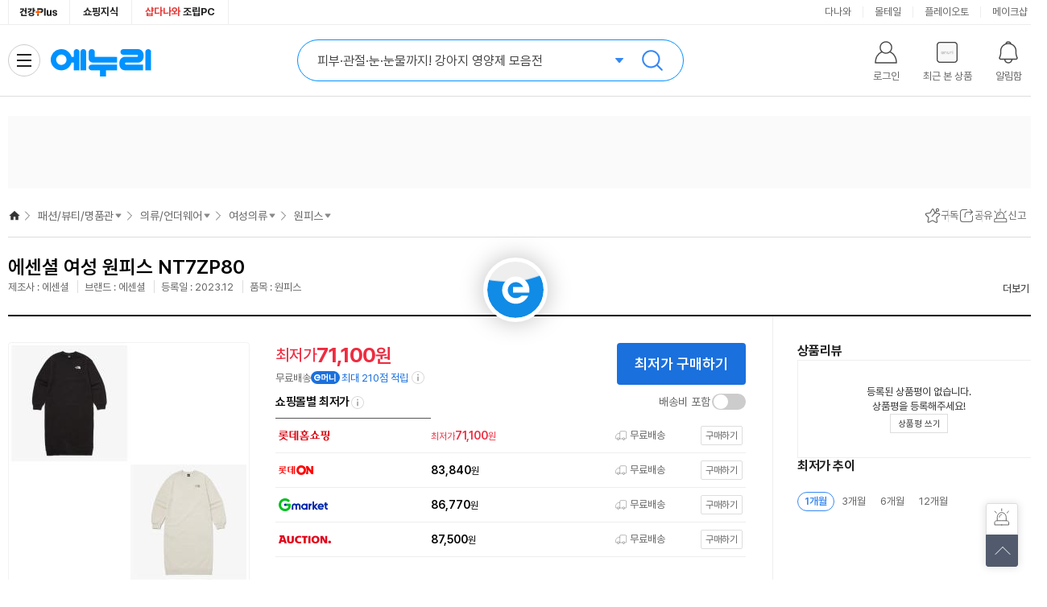

--- FILE ---
content_type: text/html;charset=UTF-8
request_url: https://www.enuri.com/detail.jsp?modelno=117168690
body_size: 37455
content:
<!DOCTYPE html>
<html lang="ko">
    <head>
        <title>에센셜 여성 원피스 NT7ZP80 - 에누리 가격비교</title>
        <meta charset="utf-8">
        <meta http-equiv="X-UA-Compatible" content="IE=edge" />
        <meta http-equiv="content-language" content="ko" />
        <meta http-equiv="Cache-Control" content="no-cache" />
        <meta http-equiv="Pragma" content="no-cache" />
        <meta name="viewport" content="width=1280">
        <meta name="title" content="에센셜 여성 원피스 NT7ZP80 - 에누리 가격비교">
        <meta name="description" content="원피스, 에센셜 여성 원피스 NT7ZP80 | 인기 쇼핑몰별 최저가 한 눈에 비교하고 최저가로 구매하세요! 최저가 알림 신청하면 원하는 가격에 알려드려요.">
        <meta name="keywords" content="에센셜, 여성, 원피스, NT7ZP80, 최저가, 원피스">
        <meta name="thumbnail" content="https://image.enuri.info/webimage_300/19804400000/19804410000/19804415978.jpg">
        <meta name="format-detection" content="telephone=no">
        <meta name="robots" content="index,follow">
        <meta name="google-site-verification" content="i3iy8EZEHsBx3s1X4hdKDgRnSpiySOlDnc_q2in6yP8">
        <!-- facebook -->
        <meta property="og:title" content="에센셜 여성 원피스 NT7ZP80 - 에누리 가격비교">
        <meta property="og:description" content="최저가 71,100원">
        <meta property="og:image" content="https://image.enuri.info/webimage_300/19804400000/19804410000/19804415978.jpg">
        <meta property="og:url" content="https://www.enuri.com/detail.jsp?modelno=117168690">
        <!-- twitter -->
        <meta property="twitter:title" content="에센셜 여성 원피스 NT7ZP80 - 에누리 가격비교">
        <meta property="twitter:description" content="원피스, 에센셜 여성 원피스 NT7ZP80 | 인기 쇼핑몰별 최저가 한 눈에 비교하고 최저가로 구매하세요! 최저가 알림 신청하면 원하는 가격에 알려드려요.">
        <meta property="twitter:image" content="https://image.enuri.info/webimage_300/19804400000/19804410000/19804415978.jpg">
        <!-- me2 -->
        <meta property="me2:title" content="에센셜 여성 원피스 NT7ZP80 - 에누리 가격비교">
        <meta property="me2:description" content="원피스, 에센셜 여성 원피스 NT7ZP80 | 인기 쇼핑몰별 최저가 한 눈에 비교하고 최저가로 구매하세요! 최저가 알림 신청하면 원하는 가격에 알려드려요.">
        <meta property="me2:image" content="https://image.enuri.info/webimage_300/19804400000/19804410000/19804415978.jpg">

        <link rel="preconnect" href="//enuri.com" />
        <link rel="preconnect" href="//photo3.enuri.com" />
        <link rel="preconnect" href="//storage.enuri.info" />
        <link rel="preconnect" href="//ad-api.enuri.info" />
        <link rel="preconnect" href="//img.enuri.info" />

        <link rel="image_src" href="https://image.enuri.info/webimage_300/19804400000/19804410000/19804415978.jpg" />
        <link rel="shortcut icon" href="//img.enuri.info/2014/layout/favicon_enuri.ico">
        <link rel="canonical" href="https://www.enuri.com/detail.jsp?modelno=117168690"/>
        <link rel="alternate" media="only screen and (max-width: 640px)" href="https://m.enuri.com/m/vip.jsp?modelno=117168690"/>

        <link rel="preload" as="style" href="/css/rev/common.min.css?v=20260122103659"/>
        <link rel="preload" as="style" href="/css/rev/template.min.css?v=20260122103659"/>
        <link rel="preload" as="style" href="/css/swiper.css?v=20260122103659"/>

        <link rel="stylesheet" type="text/css" href="/css/jquery-ui.css">
        <link rel="stylesheet" type="text/css" href="/css/rev/common.min.css?v=20260122103659"/>
        <link rel="stylesheet" type="text/css" href="/css/rev/template.min.css?v=20260122103659"/>
        <link rel="stylesheet" type="text/css" href="/css/swiper.css?v=20260122103659"/>
        <link rel="preload" as="style" href="/css/rev/vip.min.css?v=20260122103659"/>
        <link rel="stylesheet" type="text/css" href="/css/rev/vip.min.css?v=20260122103659"/>
        <script id="SEOSCRIPT" type="application/ld+json">{
"@context": "https://schema.org/",
"@type": "Product",
"name": " 에센셜 여성 원피스 NT7ZP80",
"image": ["https://image.enuri.info/webimage_300/19804400000/19804410000/19804415978.jpg"],
"description": "원피스",
"brand": {
  "@type": "Brand",
  "name": "에센셜"
},
"sku": "117168690",
"offers": {
  "@type": "AggregateOffer",
  "url": "https://www.enuri.com/detail.jsp?modelno=117168690",
  "offerCount": "6",
  "priceCurrency": "KRW",
  "lowPrice": "71100",
  "highPrice": "87520",
  "priceValidUntil": "2026-01-22",
  "itemCondition": "https://schema.org/NewCondition",
  "availability": "https://schema.org/InStock",
  "seller": {
    "@type": "Organization",
    "name": "롯데홈쇼핑"
  }
}
}</script>

		<script type="text/javascript" src="/wide/util/jquery-3.5.1.min.js"></script>
        <script type="text/javascript" src="/js/jquery-ui.min.js"></script>
	    <script type="text/javascript" src="/js/jquery.easing.1.3.js"></script>
        <script type="text/javascript" src="/lsv2016/js/lib/jquery.lazyload.min.js"></script>
    	<script type="text/javascript" src="/common/js/function.js"></script>
        <script type="text/javascript" src="/wide/script/common/util.js?v=20260122103659"></script>
        <script type="text/javascript" src="/js/highcharts.js"></script>
        <script defer type="text/javascript" src="/js/clipboard.min.js"></script>
        <script defer type="text/javascript" src="/js/swiper.min.js"></script>
        <script defer type="text/javascript" src="/mobilefirst/js/lib/kakao.min.js"></script>

        <script defer type="text/javascript" src="/common/js/getTopBanner_2021.js"></script>
        <script defer type="text/javascript" src="/common/js/eb/gnbTopRightBanner_2021.js"></script>
        <script defer type="text/javascript" src="/wide/script_min/common/nav.min.js?v=20260122103659"></script>
        <script defer type="text/javascript" src="/wide/script_min/ad/powerLink.min.js?v=20260122103659"></script>
        <script defer type="text/javascript" src="/wide/script/common/common_layer.js?v=20260122103659"></script>
        <script defer type="text/javascript" src="/wide/script/common/common_script.js?v=20260122103659"></script>

        <script defer type="text/javascript" src="/wide/script/common/zzim.js"></script>
        <script defer type="text/javascript" src="/wide/script/product/prod_etc.js?v=20260122103659"></script>
        <script defer type="text/javascript" src="/wide/script/product/prod_nuriplay.js?v=20260122103659"></script>
        <script nomodule type="text/javascript" src="/common/js/babel.min.js"></script>
        <script nomodule type="text/javascript" src="/common/js/polyfill.min.js"></script>
        <script type="text/javascript">
            let gModelData = {
                gModelno : 117168690,
                gModelnoGroup : 0,
                gCategory : "14340600",
                gCate4 : "1434",
                gModelNmView : " 에센셜 여성 원피스 NT7ZP80",
                gModelNmViewTag : " 에센셜 여성 원피스 NT7ZP80",
                gModelNm : "여성 원피스 NT7ZP80",
                gCondiName : "",
                gUnit : "",
                gChange : "0",
                gSeller : "롯데홈쇼핑",
                gFactory : "에센셜",
                gBrand : "에센셜",
                gBbsNum : 0,
                gBbsPointAvg  : "0.0",
                gOvsMinPrcYn :"N",
                gCashShopOnly : false,
                gCashMinPriceCheck : false,
                gImageUrl : "https://image.enuri.info/webimage_300/19804400000/19804410000/19804415978.jpg",
                gMinDeliveryView : "무료배송",
                gMinShopCode : 663,
                gMinPrice : 71100,
                gPriceView : "71,100",
                gPreRelease : false,
                gSoldOut : false,
                gMallCnt : 6,
                gCdate : "2023.12",
                gCdateView : "등록일 : 2023.12",
                gSimilarCheck : false,
                gThumNailList : [],
                gVideoList : [],
                gZzim : false,
                gCertiList : [],
                gAllergyList : [],
                gCompare : false,
                gCate2Nm : "패션,잡화",
                gCate4Nm : "여성의류",
                gCate6Nm : "원피스",
                gCate8Nm : "",
                gReferNm : 0,
                gReferModelNm : 0 ,
                gHitBrandCheck : false,
                gEmoneyReward : 210,
                gRewardView : "최대 210점 적립",
                gRewardRate : "0.3",
                gEventRewardRate : "0",
                gEventRewardUrl : "",
                gEventRewardContent : "",
                gReleasePrice : "0",
                gPriceDcRt : 0,
                gReleaseText : "",
                gMinPriceAlarm : false,
                gHealthCheck : false,
                gHealthAuthCheck : false,
                gMonthlyMinPriceCheck : false
            }
            let ESIN = {
                kind : "",
                standard : "",
                kindTitle : "",
                standardTitle : "",
                amountTitle : ""
            }
            const MODELNO = '117168690';
            const USER_ID = '';
            const TMPUSER_ID = '20260122103659464';
            const SNSTYPE = '';
            const USER_NICK = '';
            // const blAdultCate = false;
            const blAdult = false;
            const blAdultAuthView = false;
            const maintainanceShopCode = "5910";
            const nowDTM = 202601221036;
            const STORAGE_URL = "https://storage.enuri.info";
            const blNoData = false;
            let toastMsgNo = 0;
            let ie8Chk = false;
            let promo = 0;
            let blImgLogCheck = true;
            let blCriteo = true;
            let blDeliveryDefaultCheck = false;
            let blCardDiscountDefaultCheck = false;
            let focusName = "";
            let aiReviewTagNo = 0;
            let alarmset = "";
            let enrRefer ="";
            let pageType ="";
            var param_cate = "14340600";
            var param_keyword = "";
            var serviceWorker = "";
            var serviceChkAlert = {};
            var serviceNShopChkAlert = false;
            var listType = "vip";
            let refererKeyword = "";
            let letFrom = "";
            let resourceVersion = "20260122103659";
            let blEsinView = false;
        </script>

        <script src="/wide/script/product/prod_init.js?v=20260122103659" type="module"></script>
        <script src="/wide/script/common/alarm_layer.js?v=20260122103659" type="text/javascript"></script>
        <script src="/js/dsac.min.js?v=20260114"></script>
<script>
 
 let m_idx_dsacUser = "";
 
 function isMobileDsac() {
	  // 간단한 모바일 디바이스 체크 (userAgent 기반)
	  return /Android|webOS|iPhone|iPad|iPod|BlackBerry|IEMobile|Opera Mini/i.test(navigator.userAgent);
	}
 let pageVal = url_pagecode_map();
 
 if( pageVal.code ){
	 
	 let device = isMobileDsac() ? "mw" : "pc" ;
	 
	 console.log(pageVal);
	 
	 //const existingScript = document.querySelector('script[src="https://img.enuri.info/images/partner/dsac.js"]');
	 //if (existingScript) {
	     //existingScript.addEventListener('load', function() {
	         
	    	 try{
	    		 if (window.DSAC_V2 && typeof DSAC_V2.execute === 'function') {
	    			 
		    	     DSAC_V2.execute({
		    	    	 mid : m_idx_dsacUser,
		    	         platform: device,
		    	         page: pageVal.code,
		    	         action: "pv",
		    	         params: pageVal.params
		    	     });
		         }
	    		 
	    	 }catch(e){
	    		 console.log(e);
	    	 }
	     //});
	 //}	 
 }
 function url_pagecode_map(){
	 
	 let currentPage = window.location.href;
	 
	 if( currentPage.indexOf("stage1.enuri.com/m/") > -1 ){
		 currentPage = currentPage.replace("stage1","m"); 
	 }else if( currentPage.indexOf("stage1.enuri.com") > -1 ){
		 currentPage = currentPage.replace("stage1","www"); 
	 }else if( currentPage.indexOf("https://enuri.com") > -1 ){
		 currentPage = currentPage.replace("enuri.com","www.enuri.com"); 
	 }else if( currentPage.indexOf("https://179.enuri.com") > -1 ){
		 currentPage = currentPage.replace("179.enuri.com","www.enuri.com"); 
	 }
	 
	 let cleanedUrl = currentPage;
	 
	 let paramYN  = false;
	 let result = {};
	 
	if( currentPage.indexOf("keyword=") > -1 ){
		
		const urlParams  =  new URLSearchParams(window.location.search);
		let keyword = urlParams.get('keyword');
		
		if(keyword)  result.keyword = keyword;
		
		paramYN = true;
		
	//}else if( currentPage.indexOf("/detail.jsp") > -1){
	//	const urlParams  =  new URLSearchParams(window.location.search);
	//	let modelno = urlParams.get('modelno');
	//	let delivery = urlParams.get('delivery');
	//	let cardDiscount = urlParams.get('cardDiscount');
	//	let tab = urlParams.get('tab');
	//	let tagNo = urlParams.get('tagNo');
	//	let from = urlParams.get('from');
	//	let noti = urlParams.get('noti');
	//	
	//	if(modelno)  result.modelno = modelno;
	//	if(delivery)  result.delivery = delivery;
	//	if(cardDiscount)  result.cardDiscount = cardDiscount;
	//	if(tab)  result.tab = tab;
	//	if(tagNo)  result.tagNo = tagNo;
	//	if(from)  result.from = from;
	//	if(noti)  result.noti = noti;
	//
	//	paramYN = true;
		
	}else if( currentPage.indexOf("cate=") > -1 ){
		const urlParams  =  new URLSearchParams(window.location.search);
		let cate = urlParams.get('cate');
		
		if(cate)  result.cate = cate;
		
		paramYN = true;
	}else if( currentPage.indexOf("modelno=") > -1 ){
		const urlParams  =  new URLSearchParams(window.location.search);
		let modelno = urlParams.get('modelno');
		
		if(modelno)  result.modelno = modelno;
		
		paramYN = true;
	}else if( currentPage.indexOf("plno=") > -1 || currentPage.indexOf("pl_no=") > -1){
		const urlParams  =  new URLSearchParams(window.location.search);
		let plno = urlParams.get('plno');
		
		if(plno)  result.plno = plno;
		
		paramYN = true;
	}else if( currentPage.indexOf("adsNo=") > -1 ){
		const urlParams  =  new URLSearchParams(window.location.search);
		let adsNo = urlParams.get('adsNo');
		
		if(adsNo)  result.adsNo= adsNo;
		
		paramYN = true;
	}
	
	if( currentPage.indexOf("/list.jsp") > -1){
		const urlParams  =  new URLSearchParams(window.location.search);
		
		let cate = urlParams.get('cate');
		let card = urlParams.get('card');
		let shopcode = urlParams.get('shopcode');
		let benefits = urlParams.get('benefits');
		let delivery = urlParams.get('delivery');
		let factory = urlParams.get('factory');
		let brand = urlParams.get('brand');
		let spec = urlParams.get('spec');
		let rental = urlParams.get('rental');
		let in_keyword = urlParams.get('in_keyword');
		
		if(cate)  result.cate= cate;
		if(card)  result.card= card;
		if(shopcode)  result.shopcode= shopcode;
		if(benefits)  result.benefits= benefits;
		if(delivery)  result.delivery= delivery;
		if(factory)  result.factory= factory;
		if(brand)  result.brand= brand;
		if(spec)  result.spec= spec;
		if(rental)  result.rental= rental;
		if(in_keyword)  result.in_keyword= in_keyword;
		
		/*
		"cate= (카테코드)
		&tabType=1
		&card= (카드할인 파라미터)
		&shopcode= (쇼핑몰 파라미터)
		&benefits=99 (오늘출발 파라미터)
		&benefits=4 (와우할인가 파라미터)
		&delivery=Y (배송비포함 파라미터)
		&factory= (제조사 파라미터)
		&brand= (브랜드 파라미터)
		&spec= (스펙속성 파라미터)
		&rental=Y (중고/렌탈 제외 파라미터)
		&in_keyword= (결과 내 재검색 파라미터)"
		*/
		paramYN = true;
		
	}
	
	//로그인은 리턴 url 을 날려준다
	if( currentPage.indexOf("/member/login/login.jsp") > -1 ){
		//const urlParams  =  new URLSearchParams(window.location.search);
		
		paramYN = true;
	}
	if( currentPage.indexOf("/global/list.jsp") > -1 ){
		const urlParams  =  new URLSearchParams(window.location.search);
		let shop = urlParams.get('shop');
		if(shop)  result.shop= shop;
		if(shop === 'category') {
			result.code= 'EED' 
			return result;
		}
		paramYN = true;
	}
	if( currentPage.indexOf("/global/search.jsp") > -1 ){
		const urlParams  =  new URLSearchParams(window.location.search);
		let word = urlParams.get('word');
		if(word)  result.shop= word;
		
		paramYN = true;
	}
	
	if( currentPage.indexOf("/global/mvp.jsp") > -1 ){
		const urlParams  =  new URLSearchParams(window.location.search);
		let muid = urlParams.get('muid');
		if(muid)  result.muid= muid;
		
		paramYN = true;
	}
	
	if( currentPage.indexOf("/member/login/login.jsp") > -1 ){
		const urlParams  =  new URLSearchParams(window.location.search);
		let isAdult = urlParams.get('isAdult');
		if(isAdult) result.isAdult= isAdult;
		if(isAdult === 'Y') {
			result.code= 'EMED' 
			return result;
		}
		
		paramYN = true;
	}

	if( currentPage.indexOf("/my/eclub.jsp") > -1 ){
		const urlParams  =  new URLSearchParams(window.location.search);
		let isType = urlParams.get('t');
		if(isType) result.t= isType;
		
		paramYN = true;
	}
	
	if( currentPage.indexOf("/pick/exh_index.jsp") > -1 ){
		const urlParams  =  new URLSearchParams(window.location.search);
		let tab = urlParams.get('tab');
		if(tab) result.tab= tab;
		
		paramYN = true;
	}

	if( currentPage.indexOf("/healthy/") > -1 || currentPage.indexOf("/event") > -1 
	 	|| currentPage.indexOf("/pick/pick_index.jsp") > -1 || currentPage.indexOf("/view/shopBest.jsp") > -1 
		|| currentPage.indexOf("/cmexhibition/lowest_30days.jsp") > -1 ){
			
		paramYN = true;
	}
	
	if( currentPage.indexOf("www.enuri.com/?srsltid") > -1 ){
		
		paramYN = true;
	}

	if( paramYN ){
		cleanedUrl = currentPage.split('?')[0];
	}
	
	let pc_url_code = {
			"https://www.enuri.com/": "EAA",
			"https://www.enuri.com/Index.jsp": "EAA",
			"https://www.enuri.com/search.jsp": "EAB",
			"https://www.enuri.com/list.jsp": "EAC",
			//"https://www.enuri.com/detail.jsp": "EAD",
			"https://www.enuri.com/cmexhibition/coupangexh.jsp": "EAG",
			"https://www.enuri.com/cmexhibition/main.jsp": "EAOB",
			"https://www.enuri.com/cmexhibition/lowest_30days.jsp": "EAOB",
			"https://www.enuri.com/move/Redirect.jsp": "EAH",
			"https://www.enuri.com/view/shopBest.jsp": "EAJ",
			"https://www.enuri.com/my/eclub.jsp": "EAKA",
			"https://www.enuri.com/faq/customer_seller.jsp?faq_type=4&kind=": "EAL",
			"https://www.enuri.com/view/mallsearch/Listmall.jsp": "EAM",
			"https://www.enuri.com/pick/pick_index.jsp": "EAO",
			"https://www.enuri.com/pick/exh_index.jsp": "EAO",
			"https://www.enuri.com/etc/Site_map.jsp": "EAR",
			"https://www.enuri.com/faq/customer_main.jsp": "EMMJ",
			"https://www.enuri.com/member/login/login.jsp": "EMAA",
			"https://www.enuri.com/member/login/enuriOneID.jsp": "EMAB",
			"https://www.enuri.com/member/login/link.jsp": "EMAB",
			"https://www.enuri.com/member/login/find_id_pw.jsp?tab=id": "EMBA",
			"https://www.enuri.com/member/login/find_id_pw.jsp?tab=pw": "EMBB",
			"https://www.enuri.com/member/join/join.jsp": "EMCA",
			"https://www.enuri.com/member/join/joinSDU.jsp": "EMCD",
			"https://www.enuri.com/member/join/join_sdu.jsp": "EMCE",
			"https://www.enuri.com/member/join/joinSDUL.jsp": "EMCF",
			"https://www.enuri.com/member/join/join_sdul.jsp": "EMCG",
			"https://www.enuri.com/member/login/complete.jsp": "EMCH",
			"https://www.enuri.com/member/info/infoPwChk.jsp": "EMDA",
			"https://www.enuri.com/member/info/infoSnsChk.jsp": "EMDB",
			"https://www.enuri.com/member/info/Passchg_Main.jsp?IS_PASS_CAPS=0": "EMDC",
			"https://www.enuri.com/member/info/chgEmail.jsp": "EMDD",
			"https://www.enuri.com/member/oauth/callbackKakao.jsp?code=": "EMEB",
			"https://www.enuri.com/member/oauth/callbackNaver.jsp?code=": "EMEC",
			"https://www.enuri.com/member/join/InactiveUser.jsp": "EMFA",
			"https://www.enuri.com/member/unlock/unlock_pc.jsp": "EMFB",
			"https://www.enuri.com/member/info/info.jsp": "EMGA",
			"https://www.enuri.com/member/info/secede_proc.jsp": "EMGB",
			"https://www.enuri.com/healthy/index.jsp": "EDA",
			"https://www.enuri.com/healthy/ingredient.jsp": "EDB",
			"https://www.enuri.com/healthy/target.jsp": "EDC",
			"https://www.enuri.com/healthy/tip.jsp": "EDD",
			"https://www.enuri.com/global/Index.jsp" : "EEA",
			"https://www.enuri.com/global/list.jsp":"EEB",
			"https://www.enuri.com/global/search.jsp":"EEC",
			"https://www.enuri.com/global/list.jsp?shop=category&cate=":"EED",
			"https://www.enuri.com/global/mvp.jsp":"EEE",
			"https://www.enuri.com/global/guide.jsp":"EEF",
			"https://www.enuri.com/faq/customer_faq.jsp?faq_type=1&kind=7":"EEG",
			"https://www.enuri.com/healthy/pedometer.jsp":"EDE",
			"https://www.enuri.com/healthy/pedometer_pc.jsp":"EDE",
			"https://www.enuri.com/healthy/promotion.jsp":"EAOD",
			"https://www.enuri.com/event/newMemberBenefit.jsp":"EAOD",
			"https://www.enuri.com/event/paybackStamp.jsp":"EAOD",
			"https://www.enuri.com/event/guide.jsp":"",
			"https://www.enuri.com/event2025/benefitManual.jsp":"EAOE",
			"https://www.enuri.com/event2025/chuseok_evt.jsp":"EAOE",
			"https://www.enuri.com/event2025/guide.jsp":"EAOE",
			"https://www.enuri.com/view/popular_keywords.jsp":"EAOC"
			
			}
	let returnVal = {};
	 try{
		 
		 returnVal.params = result;
		 returnVal.code = pc_url_code[cleanedUrl];
		 
	 }catch(e){
		 console.log(e);
	 }
	 return returnVal;
 }

 function dsac(pageCode, params = {}) {
	 let device = isMobileDsac() ? "mw" : "pc";

	 try {
		 if (window.DSAC_V2 && typeof DSAC_V2.execute === 'function') {
			 DSAC_V2.execute({
				 mid: "",
				 platform: device,
				 page: pageCode,
				 action: "pv",
				 params: params
			 });
		 }
	 } catch(e) {
		 console.log(e);
	 }
 }
	// www.enuri.com에서 찾기
		 //추가 추후 페이지가 추가 된다면 여기에 추가해 줘야된다.
 
</script> <script async src="https://www.googletagmanager.com/gtag/js?id=AW-966646648"></script>
        <script>
        window.dataLayer = window.dataLayer || [];
        function gtag(){dataLayer.push(arguments);}
        gtag('js', new Date());
        gtag('config', 'AW-966646648');

		insertLogLSV(34854, '14340600', 117168690);
        if (blEsinView) {
            insertLogLSV(34896, '14340600', 117168690);
        } else {
            insertLogLSV(34895, '14340600', 117168690);
        }
        dsac('EAD', {'modelno':117168690});
        </script>

        <!-- Google tag (gtag.js) -->
<script async src="https://www.googletagmanager.com/gtag/js?id=G-G68WJJZZ6E"></script>
<script>
  window.dataLayer = window.dataLayer || [];
  function gtag(){dataLayer.push(arguments);}
  gtag('js', new Date());
  gtag('config', 'G-G68WJJZZ6E');
</script>
<script>
//Google Tag Manager 
(function(w,d,s,l,i){w[l]=w[l]||[];w[l].push({'gtm.start':
new Date().getTime(),event:'gtm.js'});var f=d.getElementsByTagName(s)[0],
j=d.createElement(s),dl=l!='dataLayer'?'&l='+l:'';j.async=true;j.src=
'https://www.googletagmanager.com/gtm.js?id='+i+dl;f.parentNode.insertBefore(j,f);
})(window,document,'script','dataLayer','GTM-KXJLQ9T');
// End Google Tag Manager 
</script>
<!-- Facebook Pixel Code -->
<script>
!function(f,b,e,v,n,t,s)
{if(f.fbq)return;n=f.fbq=function(){n.callMethod?
n.callMethod.apply(n,arguments):n.queue.push(arguments)};
if(!f._fbq)f._fbq=n;n.push=n;n.loaded=!0;n.version='2.0';
n.queue=[];t=b.createElement(e);t.async=!0;
t.src=v;s=b.getElementsByTagName(e)[0];
s.parentNode.insertBefore(t,s)}(window, document,'script',
'https://connect.facebook.net/en_US/fbevents.js');
fbq('init', '1448547908729774');
fbq('track', 'PageView');
</script>
<noscript><img height="1" width="1" style="display:none"
src="https://www.facebook.com/tr?id=1448547908729774&ev=PageView&noscript=1"
/></noscript>
<!-- End Facebook Pixel Code -->
<script type="application/ld+json">{ 
  "@context": "https://schema.org", 
  "@type": "BreadcrumbList", 
  "name": " 에센셜 여성 원피스 NT7ZP80", 
  "itemListElement": [ 
    { 
      "@type": "ListItem", 
      "position": 1, 
      "name": "홈", 
      "item": "https://www.enuri.com" 
    } 
  , { 
      "@type": "ListItem", 
      "position": 2, 
      "name": "패션/뷰티/명품관", 
      "item": "https://www.enuri.com/m/cpp.jsp?gcate=10" 
    } 
  , { 
      "@type": "ListItem", 
      "position": 3, 
      "name": "여성의류", 
      "item": "https://www.enuri.com/list.jsp?cate=1434" 
    } 
  , { 
      "@type": "ListItem", 
      "position": 4, 
      "name": "원피스", 
      "item": "https://www.enuri.com/list.jsp?cate=143406" 
    } 
  , { 
      "@type": "ListItem", 
      "position": 5, 
      "name": " 에센셜 여성 원피스 NT7ZP80" 
    } 
  ] 
}</script>
        </head>

    <body>
	    <div id="skipNav">
	        <a href="#contentsMain">상품요약 바로가기</a>
	        <a href="#prod_comparison">가격비교 바로가기</a>
	        <a href="#prod_detail">상품설명 바로가기</a>
	        <a href="#prod_spec">스펙비교 바로가기</a>
	        <a href="#prod_review">상품리뷰 바로가기</a>
	        <a href="#prod_recommend">추천상품 바로가기</a>
	    </div>
	        
    	<!-- Google Tag Manager (noscript) -->
<noscript><iframe src="https://www.googletagmanager.com/ns.html?id=GTM-KXJLQ9T"
height="0" width="0" style="display:none;visibility:hidden"></iframe></noscript>
<!-- End Google Tag Manager (noscript) --><div class="comm-loader">
            <div class="comm-loader__inner">로딩중</div>
        </div>

        <div id="hitStamp" class="hit_stamp" style='display:none;'>
            <a href="#hitStamp"><img src="//img.enuri.info/images/event/2020/hitbrand/stamp_pc.png" title="클릭하시면 HIT 스탬프를 획득합니다." alt="HIT스탬프"></a>
            <button class="btn_stamp_close" onclick="$('.hit_stamp').fadeOut(100)">닫기</button>
        </div>

        <script type="text/javascript" src="/common/js/common_top_2022.js?v=20250902"></script>
<div id="wrap" >
	<!-- 로그인레이어 -->
<div id="divLoginLayer" style="display:none;position:absolute;z-index:99997;"></div>

<script src="/login/Inc_LoginTop_2015.js?v=20200714"></script><iframe name="ifrmMainSearch" id="ifrmMainSearch" frameborder="0" style="position:absolute;height:0;width:0;z-index:0;" title="Main Search Iframe"></iframe>
	<h1 class="blind">
		에센셜 여성 원피스 NT7ZP80 - 에누리 가격비교</h1>
	<header id="header" class="header type--simple">
		<div class="header-top">
			<div class="header__inner">
				<div class="header-vertical">
					<ul class="vertical__list">
						<li><a href="https://www.enuri.com/healthy/index.jsp" class="link--health" onclick="insertLog(34583);" target="_blank" rel="noopener nofollow"><i>건강플러스</i></a></li>
						<li><a href="/knowcom/index.jsp" target="_blank" onclick="insertLog(24209);">쇼핑지식</a></li>
						<li><a href="https://shop.danawa.com/main/?serviceId=enuri" target="_blank" rel="noopener nofollow"><em style="color:#e53b38">샵다나와</em> 조립PC</a></li>
					</ul>
				</div>
				<div class="header-cw-affiliate">
					<ul class="affiliate__list">
						<li><a href="https://www.danawa.com/?_OC_=enuri&logger_kw=enuri&utm_source=enuri&utm_medium=gnb&utm_campaign=cowave" onclick="insertLog(30132);" target="_blank" title="클릭시 새창으로 연결됩니다.">다나와</a></li>
						<li><a href="https://post.malltail.com/?utm_source=onsite&utm_medium=top_gnb&utm_campaign=enuri" onclick="insertLog(30133);"  target="_blank" title="클릭시 새창으로 연결됩니다.">몰테일</a></li>
						<li><a href="https://www.plto.com/?utm_source=enuri&utm_medium=referral&utm_campaign=home&utm_content=top_gnb" target="_blank" title="클릭시 새창으로 연결됩니다." onclick="insertLog(30134);">플레이오토</a></li>
						<li><a href="https://www.makeshop.co.kr/?utm_source=onsite&utm_medium=top_gnb&utm_campaign=enuri" target="_blank" title="클릭시 새창으로 연결됩니다." onclick="insertLog(30135);">메이크샵</a></li>
					</ul>
				</div>
			</div>
		</div>
		<div class="header-main">
			<div class="header__inner">
				<div class="header-bi">
					<a href="/" class="header__link--home" target="_top" onclick="insertLog(28670);">
						<div class="header-logoplay"></div> 에누리 가격비교 홈으로 이동
					</a>
					<a href="/healthy/index.jsp" class="header__link--health">건강Plus</a>
				</div>
				<div class="header-sr" id="header-sr">
	<div class="header-sr__form">
		<input type="text" class="header-sr__inp--keyword" id="search_keyword" name="searchtxt" title="검색 키워드 입력창" autocomplete="off" maxlength="255">
		<input type="password" autocomplete="new-password" title="비밀번호 자동완성 방지용">
		<div class="header-sr__tx--ad"></div>
		<button class="header-sr__btn--search" onclick="goAutoSearch()">검색</button>
	</div>
	<div class="sr-related">
		<div class="sr-related__list list--recent">
			<ul id="resentList"></ul>
		</div>
		<div class="sr-related__list list--related">
			<ul id="searchList"></ul>
		</div>
		<div class="sr-related__bnr">
			<a href="#" style="background-image: url(//img.enuri.info/images/rev/gnb/@ban_sr_270x290.png);">
			<img src="//img.enuri.info/images/rev/gnb/@ban_sr_270x290.png" alt="배너이미지"></a>
		</div>
		<div class="sr-related__foot">
			<label id="delect_rec" class="sr-related__save is--on"> 
				<input type="checkbox" checked="checked" data-status="on">
				<div class="tx--save">검색어 저장</div>
			</label>
		</div>
	</div>
</div>
<script type="text/javascript" src="/search/js/Autocom_MainSearch_2023.min.js?v=20250902"></script>
<div class="header-menu">
					<ul class="menu__list">
						<li id="li_top_logout_status">
							<button class="header__btn--login" id="btn_logout_status_move">
								<div class="btn__tx--name">로그인</div>
							</button>
							<div class="lay__menu">
								<ul>
									<li id="li_header__btn--login"><button type="button">로그인</button></li>
									<li><a href="JavaScript:void(0);" onclick="insertLog(24215);goJoin();">회원가입</a></li>
									<li><a href="/my/eclub.jsp" onclick="insertLog(25698);" target="_blank">e머니혜택</a></li>
									<li><a href="/estore/estore.jsp" target="_blank" title="새 창에서 열립니다" onclick="insertLog(30714);">e머니 사용하기</a></li>
								</ul>
							</div>
							</li>
						<li id="li_top_login_status" style="display:none;" >
							<button class="header__btn--login" onclick="insertLog(30715);window.open('/my/my_enuri.jsp')">
								<div class="btn__tx--name">
									<em id="myid"></em>님
								</div>
							</button>
							<div class="lay__menu">
								<ul>
									<li><a href="/my/my_enuri.jsp" target="_blank" title="새 창에서 열립니다" onclick="insertLog(30715);">마이페이지</a></li>
									<li><a href="/estore/estore.jsp" target="_blank" title="새 창에서 열립니다" onclick="insertLog(24222);" id="top_emoney"></a></li>
									<li><a href="/my/my_enuri.jsp?name=zzim" target="_blank" title="새 창에서 열립니다" onclick="insertLog(30716);">구독상품</a></li>
									<li><a href="/member/info/infoPwChk.jsp" target="_blank" title="새 창에서 열립니다" onclick="insertLog(24220);">개인정보관리</a></li>
									<li><a href="/knowcom/qna.jsp" target="_blank" title="새 창에서 열립니다" onclick="insertLog(24219);">쇼핑Q&amp;A</a></li>
									<li><button onclick="insertLog(24214);logout();">로그아웃</button></li>
								</ul>
							</div>
						</li>
						<li>
							<button class="header__btn--recent">
								<div class="btn__thumb">
									<img src="//img.enuri.info/images/common/noimg_re@s500.jpg" alt="최근본상품이미지" onerror="this.src='//img.enuri.info/images/common/noimg_re@s500.jpg'">
								</div>
								<div class="btn__tx--name">최근 본 상품</div>
							</button>
						</li>
						<li>
							<button class="header__btn--alarm" id="utilMenuAlarm">
								<div class="btn__tx--name">알림함</div>
							</button>
						</li>
						</ul>
				</div>
				<div class="header-allmenu">
					<button class="header__btn--allcate">
						<i class="btn__icon">
							<span class="icon__obj"></span>
						</i> 
						<span class="allcate__tx--title">전체 카테고리</span>
					</button>
				</div>
			</div>
		</div>
		<div class="header-gnb">
			<div class="header__inner">
				<div class="header-service">
                    <ul class='service__list'><li><a href="https://www.enuri.com/cmexhibition/lowest_30days.jsp?freetoken=event"  onclick="insertLog(35109);insertLog(24246);">쇼핑은 타이밍 - 타쇼<div class='msg--balloon'>30일 내 최저가</div></a></li><li><a href="https://www.enuri.com/cmexhibition/main.jsp?adsNo=5269"  onclick="insertLog(35784);insertLog(24247);">2026 설 선물</a></li><li><a href="https://www.enuri.com/view/shopBest.jsp"  onclick="insertLog(33835);insertLog(24248);">베스트</a></li><li><a href="https://www.enuri.com/pick/pick_index.jsp"  onclick="insertLog(30717);insertLog(24249);">기획전</a></li><li><a href="https://www.enuri.com/my/eclub.jsp"  onclick="insertLog(34131);insertLog(24250);">e머니 혜택</a></li></ul>
</div>
				<section class="ranking" role="region" aria-label="실시간 인기 검색어">
    <div class="ranking__head">
        <div class="ranking__tag">Ai</div>
        <!-- FRONT-1880 : 250916 : 마크업 수정 -->
        <div class="ranking__title">
            실시간 인기 
            <span class="ranking__tx--keyword">검색어</span>
        </div>
        <!-- // -->
        <div class="ranking__update">07.02 16:00 기준</div>
    </div>
    <!-- 인기 검색어 / 접었을 때 -->
    <!-- ㄴ 접었을때 aria-hidden="true" 속성 추가, aria-live 속성 제거 -->
    <div class="ranking__list--sm swiper-container" aria-roledescription="carousel" aria-live="polite" aria-label="인기 검색어 순위별 슬라이드" aria-hidden="false">
        <ol class="swiper-wrapper">
            <!-- 실시간 검색어 데이터가 JavaScript로 동적 로딩됩니다 -->
        </ol>							
    </div>
    <!-- 인기 검색어 펼쳤을 때 -->
    <div id="rankingFullList" class="ranking__content" aria-hidden="true">
        <ol class="ranking__list">
            <!-- 전체 검색어 데이터가 JavaScript로 동적 로딩됩니다 -->
        </ol>
        <!-- FRONT-1880 : 250916 : 마크업 수정 -->
        <a href="/view/popular_keywords.jsp" target="_blank" class="ranking__btn--more" aria-label="실시간 인기검색어 더보기">
            <strong>인기검색어</strong> 더보기
        </a>
        <!-- // -->
    </div>
    <!-- 버튼  -->
    <button class="ranking__btn--fold" aria-expanded="flase" aria-controls="rankingFullList">열고 닫기</button>
</section>
<script src="/wide/script/main_searchRanking.js?v=20250806"></script></div>
		</div>
	</header>
	<div class="lay-recentsheet">
		<div class="dimmed"></div>
		<div class="recentsheet__inner">
			<div class="recentsheet__head">
				<div class="recentsheet__tx--tit">
					최근 본 상품 
					<a href="/my/my_enuri.jsp?name=zzim" class="recentsheet__btn--subscribe" onclick="insertLog(30709);">구독상품</a>
				</div>
				<button type="button" class="btn btn-close" onclick="$(this).closest('.pop_alarm').fadeOut();insertLog(30710);">닫기</button>
			</div>
			<div class="recentsheet__body">
				<div class="recent-list">
					<div class="recent__group">
						<ul class="recent__list"></ul>
					</div>
					<div class="recent--nodata" style="display: none;">최근 본 상품이 없습니다.</div>
				</div>
			</div>
		</div>
	</div>
<div class="container">
<div class="lay-category">
	<!-- 카테고리 리스트 -->
	<ul class="cate--depth1">
		<!-- [반복] Depth1 -->
		<!-- Depth1는 12개 고정 -->
		<!-- 빈카테고리는 is--empty 클래스 붙여주세요 -->
		<li class="cate-item--depth1">
			
			<a href="https://www.enuri.com/m/cpp.jsp?tab=enuri&gcate=1"
			class="cate__tit"
			onClick="event.preventDefault()"
			aria-label="가전/TV 카테고리로 이동"
			>
			<span class="cate__icon--01" aria-hidden="true"></span>
			가전/TV
			</a>

			<div class="cate-item__expend">
				<ul class="cate--depth2">
				</ul>
				<!-- 우측 확장 메뉴 > 우측 배너 리스트 -->
				<div class="category-right">
					<div class="category-bnr">
						<ul class="category-bnr__list" id="cateBanner0">
						</ul>
						<div class="category-bnr__paging" id="cateBannerBot0"></div>
					</div>
					<div class="cate-service"></div></div>
				<!-- 우측 확장 메뉴 > 하단 -->
				<div class="category-info">
				</div>
			</div> <!-- // -->
		</li>
		<!-- // 대대카테고리 -->
		<li class="cate-item--depth1">
			
			<a href="https://www.enuri.com/m/cpp.jsp?tab=enuri&gcate=2"
			class="cate__tit"
			onClick="event.preventDefault()"
			aria-label="컴퓨터/노트북/조립PC 카테고리로 이동"
			>
			<span class="cate__icon--02" aria-hidden="true"></span>
			컴퓨터/노트북/조립PC
			</a>


			<div class="cate-item__expend">
				<ul class="cate--depth2"></ul>
				<div class="category-right">
					<div class="category-bnr">
						<ul class="category-bnr__list" id="cateBanner1">
						</ul>
						<div class="category-bnr__paging" id="cateBannerBot1"></div>
					</div>
					<div class="cate-service"></div></div>
				<div class="category-info">
				</div>
			</div>
		</li>
		<li class="cate-item--depth1">
			
			<a href="https://www.enuri.com/m/cpp.jsp?tab=enuri&gcate=3"
			class="cate__tit"
			onClick="event.preventDefault()"
			aria-label="태블릿/모바일/디카 카테고리로 이동"
			>
			<span class="cate__icon--03" aria-hidden="true"></span>
			태블릿/모바일/디카
			</a>

			<div class="cate-item__expend">
				<ul class="cate--depth2"></ul>
				<div class="category-right">
					<div class="category-bnr">
						<ul class="category-bnr__list" id="cateBanner2">
						</ul>
						<div class="category-bnr__paging" id="cateBannerBot2"></div>
					</div>
					<div class="cate-service"></div></div>
				<div class="category-info">
				</div>
			</div>
		</li>
		<li class="cate-item--depth1">

			<a href="https://www.enuri.com/m/cpp.jsp?tab=enuri&gcate=4"
			class="cate__tit"
			onClick="event.preventDefault()"
			aria-label="스포츠/아웃도어 카테고리로 이동"
			>
			<span class="cate__icon--04" aria-hidden="true"></span>
			스포츠/아웃도어
			</a>

			<div class="cate-item__expend">
				<ul class="cate--depth2"></ul>
				<div class="category-right">
					<div class="category-bnr">
						<ul class="category-bnr__list" id="cateBanner3">
						</ul>
						<div class="category-bnr__paging" id="cateBannerBot3"></div>
					</div>
					<div class="cate-service"></div></div>
				<div class="category-info">
				</div>
			</div>
		</li>
		<li class="cate-item--depth1">

			<a
			href="https://www.enuri.com/m/cpp.jsp?tab=enuri&gcate=5"
			class="cate__tit"
			onClick="event.preventDefault()"
			aria-label="공구/자동차 카테고리로 이동"
			>
			<span class="cate__icon--05" aria-hidden="true"></span>
			공구/자동차
			</a>

			<div class="cate-item__expend">
				<ul class="cate--depth2"></ul>
				<div class="category-right">
					<div class="category-bnr">
						<ul class="category-bnr__list" id="cateBanner4">
						</ul>
						<div class="category-bnr__paging" id="cateBannerBot4"></div>
					</div>
					<div class="cate-service"></div></div>
				<div class="category-info">
				</div>
			</div>
		</li>
		<li class="cate-item--depth1">

			<a href="https://www.enuri.com/m/cpp.jsp?tab=enuri&gcate=6"
			class="cate__tit"
			onClick="event.preventDefault()"
			aria-label="가구/인테리어 카테고리로 이동"
			>
			<span class="cate__icon--06" aria-hidden="true"></span>
			가구/인테리어
			</a>

			<div class="cate-item__expend">
				<ul class="cate--depth2"></ul>
				<div class="category-right">
					<div class="category-bnr">
						<ul class="category-bnr__list" id="cateBanner5">
						</ul>
						<div class="category-bnr__paging" id="cateBannerBot5"></div>
					</div>
					<div class="cate-service"></div></div>
				<div class="category-info">
				</div>
			</div>
		</li>
		<li class="cate-item--depth1">

			<a href="https://www.enuri.com/m/cpp.jsp?tab=enuri&gcate=7"
			class="cate__tit"
			onClick="event.preventDefault()"
			aria-label="식품/유아 카테고리로 이동"
			>
			<span class="cate__icon--07" aria-hidden="true"></span>
			식품/유아
			</a>

			<div class="cate-item__expend">
				<ul class="cate--depth2"></ul>
				<div class="category-right">
					<div class="category-bnr">
						<ul class="category-bnr__list" id="cateBanner6">
						</ul>
						<div class="category-bnr__paging" id="cateBannerBot6"></div>
					</div>
					<div class="cate-service"></div></div>
				<div class="category-info">
				</div>
			</div>
		</li>
		<li class="cate-item--depth1">

			<a href="https://www.enuri.com/m/cpp.jsp?tab=enuri&gcate=8"
			class="cate__tit"
			onClick="event.preventDefault()"
			aria-label="생활/주방/건강용품 카테고리로 이동">
			<span class="cate__icon--08" aria-hidden="true"></span>
			생활/주방/건강용품
			</a>

			<div class="cate-item__expend">
				<ul class="cate--depth2"></ul>
				<div class="category-right">
					<div class="category-bnr">
						<ul class="category-bnr__list" id="cateBanner7">
						</ul>
						<div class="category-bnr__paging" id="cateBannerBot7"></div>
					</div>
					<div class="cate-service"></div></div>
				<div class="category-info">
				</div>
			</div>
		</li>
		<li class="cate-item--depth1">
			
			<a href="https://www.enuri.com/m/cpp.jsp?tab=enuri&gcate=9"
			class="cate__tit"
			onClick="event.preventDefault()"
			aria-label="반려/취미/문구 카테고리로 이동">
			<span class="cate__icon--09" aria-hidden="true"></span>
			반려/취미/문구
			</a>

			<div class="cate-item__expend">
				<ul class="cate--depth2"></ul>
				<div class="category-right">
					<div class="category-bnr">
						<ul class="category-bnr__list" id="cateBanner8">
						</ul>
						<div class="category-bnr__paging" id="cateBannerBot8"></div>
					</div>
					<div class="cate-service"></div></div>
				<div class="category-info">
				</div>
			</div>
		</li>
		<li class="cate-item--depth1">

			<a href="https://www.enuri.com/m/cpp.jsp?tab=enuri&gcate=10"
			class="cate__tit"
			onClick="event.preventDefault()"
			aria-label="패션/뷰티/명품관 카테고리로 이동">
			<span class="cate__icon--10" aria-hidden="true"></span>
			패션/뷰티/명품관
			</a>

			<div class="cate-item__expend">
				<ul class="cate--depth2"></ul>
				<div class="category-right">
					<div class="category-bnr">
						<ul class="category-bnr__list" id="cateBanner9">
						</ul>
						<div class="category-bnr__paging" id="cateBannerBot9"></div>
					</div>
					<div class="cate-service"></div></div>
				<div class="category-info"></div>
			</div>
		</li>

<!-- 		<li class="bnr-item" id="season_cate_li"><a href="/view/shopBest.jsp?tab=2" class="bnr-item--coupang">로켓배송
				베스트</a></li> -->
		<!-- 빈카테고리 -->
		<li class="cate-item--depth1 is--empty"></li>
	</ul>

</div><script type="text/javascript" src="/wide/script_min/main_left_cate_2023.min.js?v=2024031802"></script> 
<script type="text/javascript" src="/common/js/function.js?20240115"></script>
<script language="JavaScript">
if (window.location.pathname == "/" || window.location.pathname == "/Index.jsp") {
	$("#header").addClass("type--main");
}

const myUrlArr= ["/my/my_enuri.jsp" , "/my/eclub.jsp"];
if (myUrlArr.includes(window.location.pathname)) {
	$(".container").addClass("my-container").removeClass("container");
}

var IMG_ENURI_COM = "https://img.enuri.info";
var banSrchKwdArea = jQuery(".header-sr__tx--ad");
var banSrchJsonUrl = "/main/main2018/ajax/banSrchKeyword.json";

//통합 검색창 배너정보
var banSrchKwdObj = (function() {
    var json = null;
    function shuffle(o) {
        for (var j, x, i = o.length; i; j = Math.floor(Math.random() * i), x = o[--i], o[i] = o[j], o[j] = x);
        return o;
    }
    jQuery.ajax({
        'async': false,
        'global': false,
        'url': banSrchJsonUrl,
        'dataType': "json",
        'success': function (data) {
			var jsonArr = data.mainKeyword;

			if (jsonArr.length > 0) {
				jsonArr = shuffle (jsonArr);
				json = jsonArr[0];
				if (typeof(param_keyword) != 'undefined' && param_keyword.length > 0) {

				} else {
					banSrchKwdArea.text(json.SRCH_KWD_NM);

					if (json.FONT_BOLD_YN == "Y") {
						banSrchKwdArea.css("font-weight", "bold");
					}
				}
			}
        }
    });
    return json;
})();

jQuery(document).ready(function() {
    if (location.pathname.split("/")[1] == "" || location.pathname.split("/")[1] == "Index.jsp") {
		enuriOneIdChk();
	}

	if ('' == 'yongcom') {
		alert('사용 중인 기기에서 이벤트 \n부정참여가 발견되었습니다. \n법적 손해배상청구를 진행예정이오니 \n신속히 고객센터로 연락주십시오.\n\n [고객센터 02-2062-3700]');
		setInterval(function(){ alert('사용 중인 기기에서 이벤트 \n 부정참여가 발견되었습니다. \n 법적 손해배상청구를 진행예정이오니 \n 신속히 고객센터로 \n 연락주십시오.\n\n [고객센터 02-2062-3700]');}, 20000);
	}

	$("ul.vertical__list").find("li").on("click", function(e) {
		const $this = $(e.currentTarget);
		const _index = $this.index();
		homemainLog(35438 + _index);
	});
	$("ul.affiliate__list").find("li").on("click", function(e) {
		const $this = $(e.currentTarget);
		const _index = $this.index();
		homemainLog(35441 + _index);
	});
	$(".header-main").find("a.header__link--home").on("click", function(e) {
		homemainLog(35445);
	});
	$("#li_top_logout_status").find(".header__btn--login").on("click", function(e) {
		homemainLog(35447);
	});
	$("#li_top_logout_status").find(".lay__menu li").on("click", function(e) {
		const $this = $(e.currentTarget);
		const _index = $this.index();
		homemainLog(35447 + _index);
	});
	$("#li_top_login_status").find(".header__btn--login").on("click", function(e) {
		homemainLog(35451);
	});
	$("#li_top_login_status").find(".lay__menu li").on("click", function(e) {
		const $this = $(e.currentTarget);
		const _index = $this.index();
		homemainLog(35451 + _index);
	});
	$(".header-gnb").find(".service__list li").on("click", function(e) {
		const $this = $(e.currentTarget);
		const _index = $this.index();
		homemainLog(35459 + _index);
	});
	$(".header__btn--recent").on("click", function(e) {
		homemainLog(35457);
	});
});

function homemainLog (log) {
	if (location.pathname.split("/")[1] == "" || location.pathname.split("/")[1] == "Index.jsp") {
		insertLog(log);
	}
}

function enuriOneIdChk() {
	var returnFlag = false;
	var confirmFlag = false;
	if (islogin()) {
		var today = 20260122;
		var blEnuriOneIdConfirm = false;

		if (location.pathname.split("/")[1] == "" || location.pathname.split("/")[1] == "Index.jsp") {
			if (localStorage.getItem("enuri_one_chk") !== null) {
				var obj = JSON.parse(localStorage.getItem("enuri_one_chk"));
				var tmpObj = obj[""];

                if (tmpObj == null) {
                    blEnuriOneIdConfirm = true;
                } else {
                    if (tmpObj < today) blEnuriOneIdConfirm = true;
                }
            } else {
                blEnuriOneIdConfirm = true;
            }
        } else {
            blEnuriOneIdConfirm = true;
        }

        if (blEnuriOneIdConfirm) {
            $.ajax({
                type : "POST",
                url : "/my/api/enuriOneIDCheck.jsp",
                async : false,
                dataType : "JSON",
                success : function(json) {
                    if (json.result.userid != "" && !json.result.checked) {
                        if (confirm("여러 개의 계정을 하나의 에누리 계정으로 통합하여 편리하게 서비스를 이용해보세요.")) {
                            location.href = "/my/enuriOneID.jsp";
                        }
                    } else {
                        returnFlag = true;
                    }
                },
				complete : function(json){
					if (localStorage.getItem("enuri_one_chk") !== null) {
                        var obj = JSON.parse(localStorage.getItem("enuri_one_chk"));
                        obj[json.responseJSON.result.userid] = today;
					} else {
						var obj = new Object();
						obj[json.responseJSON.result.userid] = today;
					}
                    localStorage.setItem("enuri_one_chk",JSON.stringify(obj))
                }        
            });
        }
    }
    return returnFlag;
}
</script>
<script type="text/javascript" src="/join/join2009/IncJoin2015.js"></script><!-- [C] 동영상 광고구좌(HOME/LP/VIP) -->
<div class="advod" id="div_advod" style="display:none;">
	<div class="contents">
		<!-- 동영상 광고 확대 영역 -->
		<div id="bigVod" class="advod__all" style="display:none;">
			<div class="expand_vod">
				<div class="inner">
					<div class="big_vod_wrap">
						<!-- 동영상 프레임 -->
						<div id="bigPlayer" class="big_vod"></div>
						
						<!-- 광고 배너 -->
						<a href="" class="big_vod_link" target="_blank" id="a_advod_bnr">
							<img id="img_advod_bnr" src="" alt="" />
						</a>
					</div>
				</div>

				<!-- 닫기 -->
				<button type="button" class="btn_close">
					<span class="tx_info">광고 그만 보기</span>
				</button>
			</div>
		</div>
		<!-- // -->

		<!-- 동영상 광고 둥둥이배너 -->
		<div class="advod__bnr" >
			<div class="inner">
				<div class="bnr__btn">
					<!-- 210506 : SR#46450 : [PV] 동영상 광고 디자인 변경 -->
                    <div class="bnr__popup">
                        <p class="tx_info"><strong>마우스</strong>를 올려 HD동영상 감상</p>
                    </div>
                    <span class="bnr__play"><!-- 플레이버튼 --></span>
                    <!-- // -->
					<span class="bnr__thum"><img id="img_doong_bnr" src="" alt="" /></span>

					<div class="bnr__dimmed">
						<div class="bnr__gauge">
							<div class="gauge-wrap"></div>
							<div class="gauge-count"><!-- 3,2,1,0 --></div>
						</div>
					</div>
				</div>
				<div class="bnr__source">
					<button type="button" class="btn btn__cls">
						<span class="ico_cls">X</span>
						<span class="tx_today" onclick="javascript:closeWin();">오늘 하루 그만보기</span>
					</button>
					<p class="tx_info">동영상 보기 클릭</p>
				</div>
			</div>
		</div>
		<!-- // -->
	</div>
</div>
<!-- // -->
<script>

//<!-- 둥둥이배너 관련 스크립트 -->

jQuery(document).ready(function(){
	// 동영상광고 둥둥이배너 호출
	fn_doong_bnr_check();
});


var vodId = '';
var timerVod;
var bigState = false;
var bigPlayer;
var doong_bnr_url;
var advod_bnr_url;
var doong_bnr_click_url;
var pathname = location.pathname;
var advod_iid;
var isYouTubeAPILoaded = false; // YouTube API 로드 상태 체크

function fn_doong_bnr_check(){
	//console.log("IncrightWing_2021.js fn_doong_bnr_check start");
	var name ;
	var cate = strCate_banner.substring(0,4);
	
	if(pathname == "/" || pathname == "/Index.jsp"){
		name = "doong_bnr_home";
		jQuery("#div_advod").addClass('is--home')
	}else if(pathname == "/list.jsp"){
		name = "doong_bnr_lp";
		jQuery("#div_advod").addClass('is--lp')
	}else if(pathname == "/detail.jsp"){
		name = "doong_bnr_vip";
		jQuery("#div_advod").addClass('is--vip')
	}

	if(getCookie(name) !="Y"){
		fn_doong_bnr_info(cate);
	}
}

function fn_doong_bnr_info(cate) {
	if(pathname == "/healthy/index.jsp") {
		doong_bnr_url = "/api/adRelay.jsp?device=pc&type=oas&key=HDE1&print=unify";
		advod_bnr_url = "/api/adRelay.jsp?device=pc&type=oas&key=HDE2&print=unify";
	}else if(pathname == "/" || pathname == "/Index.jsp"){
		doong_bnr_url = "/api/adRelay.jsp?device=pc&type=oas&key=HD1&print=unify";
		advod_bnr_url = "/api/adRelay.jsp?device=pc&type=oas&key=HD2&print=unify";
	}else if(pathname == "/list.jsp"){
		doong_bnr_url = "/api/adRelay.jsp?device=pc&type=oas&key=LD1&print=unify&cate="+cate;
		advod_bnr_url = "/api/adRelay.jsp?device=pc&type=oas&key=LD2&print=unify&cate="+cate;

	}else if(pathname == "/detail.jsp"){
		doong_bnr_url = "/api/adRelay.jsp?device=pc&type=ks&key=VD1&print=origin&cate="+cate;
		advod_bnr_url = "/api/adRelay.jsp?device=pc&type=ks&key=VD2&print=origin&cate="+cate;
	}
	
	if(doong_bnr_url){
		jQuery.ajax({
			type:"get",
			url: doong_bnr_url,
			data:"",
			dataType: "JSON",
			success:function(result) {
				if(result && result.data && result.data.list) {
					if(result.data.list.length > 0){
						const data = result.data.list[0];
						var clickUrl = data.clickUrl;
						var imgUrl = data.imgUrl;

						advod_bnr_url = transformUrl(clickUrl);
						doong_bnr_click_url = clickUrl;
						
						jQuery("#img_doong_bnr").attr("src", imgUrl);
						// jQuery("#img_doong_bnr").attr("alt", imgUrl);

						// 둥둥이 배너 클릭
						jQuery(".advod__bnr").on("click", function(){
							fn_advod_bnr_click();
						})

						if(imgUrl){
							//console.log("fn_doong_bnr_info 2");
							
							jQuery("#smallVod").show();
							jQuery("#div_advod").show();
						}
					}
				} else {
					if(result.IMG1){
						var title = result.TITLE;
						var text = result.TEXT;
						var jurl1 = result.JURL1;
						var img1 = result.IMG1;
						var target = result.TARGET;
						var alt = result.ALT;
						advod_iid = result.IID;
						var width = result.WIDTH;
						var height = result.HEIGHT;

						doong_bnr_click_url = jurl1;
						
						jQuery("#img_doong_bnr").attr("src", img1);
						jQuery("#img_doong_bnr").attr("alt", alt);

						jQuery(".advod__bnr").on("click", function(){
							fn_advod_bnr_click();
						})

						if(img1){
							//console.log("fn_doong_bnr_info 2");
							
							jQuery("#smallVod").show();
							jQuery("#div_advod").show();
						}
					}
				}
				 
			},
			error: function(request,status,error){
				//console.log("code:"+request.status+"\n"+"message:"+request.responseText+"\n"+"error:"+error);
			}
		});
	}
	
}

function fn_advod_bnr_click(){
	jQuery.ajax({
		type:"get",
		url: doong_bnr_click_url,
		data:"",
		dataType: "JSON",
		success:function(result) {
		},
		error: function(request,status,error){
			//console.log("code:"+request.status+"\n"+"message:"+request.responseText+"\n"+"error:"+error);
		}
	});

	fn_advod_bnr_info();
}


function fn_advod_bnr_info() {
	jQuery.ajax({
		type:"get",
		url: advod_bnr_url,
		dataType: "JSON",
		success:function(result) {
			if(result && result.content && result.content.badge) {
				const data = result.content.badge;	
				var clickUrl = data.clickUrl;
				var imgUrl = data.imgurl;
				var youtube = data.YOUTUBE;
				vodId = youtube?.replace('https://www.youtube.com/embed/', '')?.split('?')[0];
				
				// YouTube API 스크립트 중복 로드 방지
				if(!isYouTubeAPILoaded && !window.YT) {
					var tag = document.createElement('script');
					tag.src = "https://www.youtube.com/iframe_api";
					var firstScriptTag = document.getElementsByTagName('script')[0];
					firstScriptTag.parentNode.insertBefore(tag, firstScriptTag);
					isYouTubeAPILoaded = true;
				} else if(window.YT && window.YT.Player && vodId) {
					// API가 이미 로드된 경우 즉시 플레이어 초기화
					initYouTubePlayer();
				}

				jQuery("#img_advod_bnr").attr("src", imgUrl);
				// jQuery("#img_advod_bnr").attr("alt", imgUrl);
				jQuery("#a_advod_bnr").attr("href", clickUrl)
				jQuery('#a_advod_bnr').attr('target', '_blank');
				
				if(vodId){
					jQuery("#bigVod").show();
				}
			} else {
				var title = result.TITLE;
				var text = result.TEXT;
				var jurl1 = result.JURL1;
				var img1 = result.IMG1;
				var target = result.TARGET;
				var alt = result.ALT;
				var youtube = result.YOUTUBE;
				var width = result.WIDTH;
				var height = result.HEIGHT;

				vodId = youtube?.replace('https://www.youtube.com/embed/', '')?.split('?')[0];
				
				// YouTube API 스크립트 중복 로드 방지
				if(!isYouTubeAPILoaded && !window.YT) {
					var tag = document.createElement('script');
					tag.src = "https://www.youtube.com/iframe_api";
					var firstScriptTag = document.getElementsByTagName('script')[0];
					firstScriptTag.parentNode.insertBefore(tag, firstScriptTag);
					isYouTubeAPILoaded = true;
				} else if(window.YT && window.YT.Player && vodId) {
					// API가 이미 로드된 경우 즉시 플레이어 초기화
					initYouTubePlayer();
				}

				jQuery("#img_advod_bnr").attr("src", img1);
				jQuery("#img_advod_bnr").attr("alt", alt);
				jQuery("#a_advod_bnr").attr("href", jurl1)
				jQuery('#a_advod_bnr').attr('target', '_blank');
				
				if(vodId){
					jQuery("#bigVod").show();
				}
			}
		},
		error: function(request,status,error){
			// console.log("code:"+request.status+"\n"+"message:"+request.responseText+"\n"+"error:"+error);
      	}
	});
}



function initYouTubePlayer() {
	if(!vodId) {
		console.warn("vodId가 없습니다.");
		return;
	}
	
	// 기존 플레이어가 있으면 제거
	if(bigPlayer && bigPlayer.destroy) {
		try {
			bigPlayer.destroy();
		} catch(e) {
			console.log("기존 플레이어 제거 실패:", e);
		}
	}
	
	// 새 플레이어 생성
	try {
		bigPlayer = new YT.Player('bigPlayer', {
			videoId: vodId,
			playerVars: {'controls': 1, 'rel': 0},
			events: {
				'onReady': onPlayerReady,
				'onError': onPlayerError
			}
		});
	} catch(e) {
		console.error("YouTube 플레이어 생성 실패:", e);
	}
}

function onYouTubeIframeAPIReady() {
	//console.log("onYouTubeIframeAPIReady start");
	initYouTubePlayer();
}

function onPlayerReady(event) {
	//console.log("onPlayerReady start");
	event.target.mute();
	event.target.playVideo();
}

function onPlayerError(event) {
	console.error("YouTube 플레이어 오류:", event.data);
	// 오류 발생 시 배너 숨기기
	jQuery("#bigVod").hide();
}

function stopVideo() {
	player.stopVideo();
}		

function setTimerFunc(){ 
	timerVod = setTimeout(function(){
		try {
			jQuery("#bigVod").addClass('fadein'); 
			bigPlayer.playVideo();

			bigState = true;

			if(pathname == "/healthy/index.jsp") {
				insertLog(35475);
			}else if(pathname == "/" || pathname == "/Index.jsp"){
				insertLog(35472);
			}

		} catch (e) {
			//console.log("/wide/main/include/main_advod.jsp setTimerFunc() e : "+e);
		} finally {
			setTimerFunc();
		}
		
	}, 1000);
}
function clearTimerFunc(){ 
	clearTimeout(timerVod) 
}

//쿠키설정    
function setCookie( name, value, expiredays ) {
	var todayDate = new Date();
	todayDate.setDate( todayDate.getDate() + expiredays );
	document.cookie = name + '=' + escape( value ) + '; path=/; expires=' + todayDate.toGMTString() + ';'
}

//쿠키 불러오기

function getCookie(cookieName){

    var cookieValue=null;
    if(document.cookie){
        var array=document.cookie.split((escape(cookieName)+'='));
        if(array.length >= 2){
            var arraySub=array[1].split(';');
            cookieValue=unescape(arraySub[0]);
        }
    }
    return cookieValue;
}

//닫기 버튼 클릭시
function closeWin()
{
	var name ;
	if(pathname == "/" || pathname == "/Index.jsp"){
		name = "doong_bnr_home";
	}else if(pathname == "/list.jsp"){
		name = "doong_bnr_lp";
	}else if(pathname == "/detail.jsp"){
		name = "doong_bnr_vip";
	}

	setCookie(name, 'Y' , 1 );
	jQuery("#div_advod").hide();
}

// 동 카테 동일 위치에 동영상 광고가 여러 개 들어왔을 때, 동일한 광고를 맵핑시키도록 URL 처리
function transformUrl(inputUrl) {
    const newDomain = "https://ad.danawa.com";
    const newPath = "RealMedia/ads/adstream_lx.ads";

    try {
        const url = new URL(inputUrl);
        url.hostname = new URL(newDomain).hostname;
        url.pathname = url.pathname.replace(
            "RealMedia/ads/click_lx.ads",
            newPath
        );

        // 추가 변환: x71 -> x72
        url.pathname = url.pathname.replace("x71", "x72");

        // .html 앞에 '1' 추가 규칙
        const htmlPattern = /(.*)(\.html)(.*)/;
        url.pathname = url.pathname.replace(htmlPattern, "$11$2$3");

        return url.toString();
    } catch (error) {
        console.error("Invalid URL provided:", error.message);
        return null;
    }
}

jQuery(".advod__bnr .bnr__btn").on("mouseenter", function(){
	if(!bigState){  
		jQuery(this).closest(".advod__bnr").removeClass("fadeout").addClass("fadein")

		fn_advod_bnr_click();

		setTimerFunc();
	}
}).on("mouseleave", function(){
	jQuery(this).closest(".advod__bnr").removeClass("fadein").addClass("fadeout")
	clearTimerFunc();
})   

// 클릭 : SHOW/PLAY
jQuery(".bnr__dimmed").on("click", function(){
	clearTimerFunc();
	jQuery("#bigVod").addClass('fadein'); 
	bigPlayer.playVideo();

	if(pathname == "/healthy/index.jsp") {
		insertLog(35475);
	}else if(pathname == "/" || pathname == "/Index.jsp"){
		insertLog(35472);
	}
})

// 둥둥이 배너 닫기
jQuery(".bnr__source .btn__cls").on("click", function(e){
	e.stopPropagation(); // 이벤트 버블링 방지
	if(pathname == "/healthy/index.jsp") {
		insertLog(35485);
	}else if(pathname == "/" || pathname == "/Index.jsp"){
		insertLog(35484);
	}
	jQuery(this).closest(".advod__bnr").hide();
})

// 동영상 배너 클릭
jQuery(".big_vod_link").on("click", function(){
	if(pathname == "/healthy/index.jsp") {
		insertLog(35476);
	}else if(pathname == "/" || pathname == "/Index.jsp"){
		insertLog(35473);
	}
})

// 동영상 배너 닫기
jQuery("#bigVod .btn_close").on("click", function(){
	if(pathname == "/healthy/index.jsp") {
		insertLog(35477);
	}else if(pathname == "/" || pathname == "/Index.jsp"){
		insertLog(35474);
	}
	jQuery(this).closest("#bigVod").removeClass('fadein'); 
	$('#bigVod').hide();
	bigPlayer.stopVideo(); 
	bigState = false;
});

//<!-- // 둥둥이배너 관련 스크립트 -->
</script>
<div class="container">
            <!-- [C] 좌측윙 -->
<div class="wing wing--left" id="mainLeftBanner">
	<div id="mainLeftDivHtml" class="wing-ad"></div>
	
</div>

<script>
var varLeftBannerCate = param_cate ;
var varViewFlag = "1";
var varLeftBanHtml = "";
var varT2BanCnt = 0;
var gKeyword = param_keyword;

$(document).ready(function(){
	getLeftAd();
});

function getLeftAd() {
	
	varLeftBanHtml = "";
	var varLeftBanAdCate = varLeftBannerCate;
	
	if (varLeftBanAdCate != "") {
		if (varLeftBanAdCate.length > 4) {
			varLeftBanAdCate = varLeftBanAdCate.substring(0, 4);
		}
		varLeftBanAdCate = "?cate="+varLeftBanAdCate;
		// LP, VIP 광고 호출 ( SRP 제외 )
		getFirstLeftBanner(varLeftBanAdCate);	
	} else {
		getSecondLeftBanner("");
	}
}

// LP, SRP 좌측 첫번째 배너 호출
function getFirstLeftBanner(varLeftBanAdCate) {
	var varT2Url = "/api/adRelay.jsp"+varLeftBanAdCate+"&device=pc&type=oas&key=T3&print=unify";
	$.get(varT2Url, function(v){
		var object = JSON.parse(v);	
		if(object.success) {
			if(object.data && object.data.list) {
				const oas = object.data.list[0];
				varLeftBanHtml = varLeftBanHtml + "<a href=\"javascript:goLpLeftBannerLink('1', '"+ oas.clickUrl + "');\" class=\"wing-ad__bnr\">";
				varLeftBanHtml = varLeftBanHtml + "<img src=\""+ oas.imgUrl +"\" alt=\"광고 이미지\" width=\""+ object.data.imgWidth +"\" height=\""+ object.data.imgHeight +"\" border=\"0\">";
				varLeftBanHtml = varLeftBanHtml + "</a>";
			}
		}
		getSecondLeftBanner(varLeftBanAdCate);
	});
}

//LP, SRP 좌측 두번째 배너 호출
function getSecondLeftBanner(varLeftBanAdCate) {
	var varBannerUrl = "";
	
	if (varViewFlag == "2") {
		varBannerUrl = "/api/adRelay.jsp?device=pc&type=oas&key=S2&print=unify";
	} else {
		if(varLeftBanAdCate){
			varBannerUrl = "/api/adRelay.jsp"+varLeftBanAdCate+"&device=pc&type=oas&key=T2&print=unify";
		}else{
			varBannerUrl = "/api/adRelay.jsp?device=pc&type=oas&key=T2&print=unify";
		}
	}
	if (varT2BanCnt == 0) {		// T2 배너를 어디선가 두번 호출하는 현상 발생하여 카운트로 이중 호출 방지
		$.get(varBannerUrl, function(bannerT2){
			var object = JSON.parse(bannerT2);	
			if(object.success) {
				if(object.data && object.data.list) {
					for(var i=0;i<object.data.list.length;i++) {
						const oas = object.data.list[i];
						varLeftBanHtml = varLeftBanHtml + "<a href=\"javascript:goLpLeftBannerLink('1', '"+ oas.clickUrl +"');\" class=\"wing-ad__bnr\">";
						varLeftBanHtml = varLeftBanHtml + "<img src=\""+ oas.imgUrl +"\" alt=\"광고 이미지\" width=\""+  object.data.imgWidth +"\" height=\""+ object.data.imgHeight +"\" border=\"0\">";
						varLeftBanHtml = varLeftBanHtml + "</a>";
					}
				}
			}
			if (varLeftBanHtml.length > 0) {
				$("#mainLeftDivHtml").html(varLeftBanHtml);
				$("#mainLeftDivHtml").show();
				varT2BanCnt++;
			}
		});
	}
}

function goLpLeftBannerLink(type, link) {
	if(type=="1") {
		window.open(link);
	}else if(type=="2") {
		top.location.href=link;
	}else if(type=="3") {
		window.detailWin = window.open(link,"detailMultiWin","width=804,height="+window.screen.height+",left=0,top=0,toolbar=no,directories=no,status=no,scrollbars=yes,resizable=yes,menubar=no");
		window.detailWin.focus();
	}
}

// include 파일 내에서 다른 파일을 참조하지 못하므로 함수 재생성
function numberWithCommas(x) {
	return x.toString().replace(/\B(?=(\d{3})+(?!\d))/g, ",");
}

//impression call
function impCall(impUrl) {
	if(impUrl && impUrl.length>0) {
		$.ajax({
			type: "GET",
			url: impUrl
		});
	}
}
</script><!-- [C] 우측윙 -->
<div class="wing wing--right" id="mainRightDiv">
	 <!-- 윙 > 광고배너 -->
     <div class="wing-ad" id="mainRightDivAD">
     </div>
     <!-- // -->
     
     <!-- [C] 우측 하단 고정 영역 -->
     <div class="wing-summ">
        <!-- 210121 마크업 일부 수정 -->
        <!-- [C] 윙 > 신고,알람,탑 버튼 -->
        <div class="wing-summ__btn-group" id="ulFixed">
            <!-- 버튼 : 불편신고 -->
            <button class="wing-sum__btn wing-sum__btn--singo" title="불편신고" id="singoButton">
                <i class="ico-wing-singo comm__sprite"></i><span class="wing-sum__btn__tx" >불편신고</span>
            </button>
            <!-- 버튼 : PC알람 -->
            <button class="wing-sum__btn wing-sum__btn--noti" title="PC알람 설정방법" onclick="open_pc_alert();">
                <i class="ico-wing-noti comm__sprite"></i><span class="wing-sum__btn__tx">PC알람</span>
            </button>
            <!-- 버튼 : 상단으로 -->
            <button class="wing-sum__btn wing-sum__btn--top" id="grGoTop" title="탑으로 이동">
                <i class="ico-arr-top comm__sprite"></i><span class="wing-sum__btn__tx">TOP</span>
            </button>
        </div>
    </div>
    <!-- // -->
</div>
<div id="div_inconv" style="position:absolute;display:none;z-index:125;width:314px;height:258px;" ></div>
<div class="lay-compare lay-comm" id="compareProdBoxDiv" style="display:none;">
    <div class="lay-comm--head">
        <strong class="lay-comm__tit">상품비교 <span class="lay-comm__count compCntSpan">(30)</span></strong> 
    </div>
    <div class="lay-compare__menu">
        <!-- 상품 비교 찜 관련 그룹 -->
        <div class="lay-compare__group">
            <!-- 전체 선택 -->
            <button class="lay-compare__btn--allcheck allSelectBtn"><i class="ico-check-12 comm__sprite"></i> 전체선택</button>
            <!-- 삭제 -->
            <button class="lay-compare__btn--delete selectDelBtn"><i class="ico-delete-12 comm__sprite"></i> 선택삭제</button>
            <button class="lay-compare__btn--compare selectCompBtn bl">선택 상품 비교</button>
        </div>
        <!-- 버튼 : 펼치고 접기 -->
        <button class="lay-compare__btn--flip" onclick="$('.lay-compare').toggleClass('is--fold');"><i class="ico-uarr-20 comm__sprite">접고/펼치기</i></button>
        <!-- 버튼 : 레이어 닫기 -->
        <button class="lay-compare__btn--close" onclick="$('.lay-compare').hide();"><i class="ico-close-20 comm__sprite">닫기</i></button>
    </div>
    <div class="lay-comm--body">
        <div class="lay-comm__inner">
            <div class="compare-prod__wrap">
                <ul class="compare-prod__list">
                </ul>
            </div>
        </div>
    </div>
</div>





<!-- <script type="text/javascript" src="/common/js/IncRightWing_2021.js?v=202105071614"></script> -->
<script type="text/javascript" src="/common/js/IncRightWing_2021.js?v=20230405"></script>
<script type="text/javascript" src="/common/js/IncListLayers.js"></script>
<script type="text/javascript" src="/common/js/IncListLayersCommon.js"></script>
<script>
var rbViewFlag = 1;
var vIsLogin = false;
var strCate_banner = "";
if(typeof param_cate != "undefined") strCate_banner = param_cate;
var rbPage_recent = 1;
var rbPage_zzim = 1;
var vWingfrom = "lsv";
var random_seq = "";
var gCate = param_cate;
var IsOpenCompare = "";
var mainRightDivObj = $("#mainRightDiv");

$(document).ready(function(){
	if(vIsLogin){
		fn_banner_info('');
	}else{
		//비로그인시 찜리스트 숨김처리
		$("#div_wing_recent_zzim").hide();
		fn_banner_info('r');
	}
	
	// 상품 비교창 이벤트 추가
	setCompareProdEvent();

	if (rbViewFlag == 2) {
		getSrpFirstRightBanner();	// SRP 우측윙 배너 호출 // 2023.11.23 이난아. 대표님 지시로 브랜드스토어 배너 삭제. doc/132515
	}

	if(mainRightDivObj){
		mainRightDivObj.show();
		if( rbViewFlag == 1 || rbViewFlag == 0 ) {
			setRightBanner1();
		}
	}
});


function getSrpFirstRightBanner() {
	if (rbViewFlag == 2) {
		var varS3Url = "/api/adRelay.jsp";
		$.getJSON( varS3Url , { 
			"device" : "pc",
			"type" : "oas",
			"key" : "S3",
			"print" : "unify"
		},
		function(v){
			if(v.success) {
				if(v.data && v.data.list) {
					const oas = v.data.list[0];
					var html = [];
					var hIdx = 0;
				
					html[hIdx++] = "<a href=\""+ oas.clickUrl +"\" class=\"wing-ad__bnr\" target=\"_blank\">";
					html[hIdx++] = "	<img src=\""+ oas.imgUrl +"\" alt=\"SRP 우측 윙배너\" width=\"" + v.data.imgWidth + "\" height=\"" + v.data.imgHeight + "\">";
					html[hIdx++] = "</a>";
					$("#mainRightDivAD").html(html.join("")).show();
				}
			}
		});
	}
}

//우측배너1
function setRightBanner1() {
	var reqUrl = "/api/adRelay.jsp";
	var promise1 = $.ajax({
		type : "GET",
		url : reqUrl,
		data : {
			"device" : "pc",
			"type" : "oas",
			"key" : "T7_1",
			"print" : "unify",
			"cate" : param_cate.substring(0,4)
		},
		dataType : "json"
	});
	
	promise1.then(randRightBanner, failBanner);
	promise1.then(setRightBanner2);
}

//우측배너2
function setRightBanner2() {
	var reqUrl = "/api/adRelay.jsp";
	var promise2 = $.ajax({
		type : "GET",
		url : reqUrl,
		data : {
			"device" : "pc",
			"type" : "oas",
			"key" : "T7_2",
			"print" : "unify",
			"cate" : param_cate.substring(0,4)
		},
		dataType : "json"
	});
	
	promise2.then(randRightBanner, failBanner);
	promise2.then(setRightBanner3);
}

//우측배너3
function setRightBanner3() {
	var reqUrl = "/api/adRelay.jsp";
	var promise3 = $.ajax({
		type : "GET",
		url : reqUrl,
		data : {
			"device" : "pc",
			"type" : "oas",
			"key" : "T7_3",
			"print" : "unify",
			"cate" : param_cate.substring(0,4)
		},
		dataType : "json"
	});
	
	promise3.then(randRightBanner, failBanner);
}

function randRightBanner(banner) {
	var bannerObj = $("#mainRightDivAD");
	var banHtml = "";
	if(banner) banHtml = drawRightBanner(banner);
	//banHtml = ""; // 2023.11.23 이난아. 대표님 지시로 브랜드스토어 배너 삭제. doc/132515
	if(banHtml && banHtml.length>0) {
		bannerObj.append(banHtml);
	}
}

function drawRightBanner(banner) {
	if(banner.success) {
		if(banner.data && banner.data.list) {
			
			var banHtml = "";
			
			const oas = banner.data.list[0];
			
			if($("#mainRightDivAD").css("display") == "none") {
				$("#mainRightDivAD").show();
			}
			
			banHtml += "<a href=\""+ oas.clickUrl + "\" class=\"wing-ad__bnr\" target=\"_blank\">";
			banHtml += "	<img alt=\"광고 배너 이미지\" src=\"" + oas.imgUrl + "\" width=\"" + banner.data.imgWidth + "\" height=\"" + banner.data.imgHeight + "\">";
			banHtml += "</a>";
			
			return banHtml;
		}
	}
	
	/*
	var banHtml = "";
	var banImg = banner["IMG1"];
	var banUrl= banner["JURL1"];
	var banTarget = banner["TARGET"];
	var banAlt = banner["ALT"];

	if (banUrl != "" && banTarget != "" ) {

		if($("#mainRightDivAD").css("display") == "none") {
			$("#mainRightDivAD").show();
		}

		if( banTarget == 2 ) {
			banHtml += "	<a href=\""+ banUrl + "\" class=\"wing-ad__bnr\">";
		} else {
			banHtml += "	<a href=\""+ banUrl + "\" class=\"wing-ad__bnr\" target=\"_blank\">";
		}
		banHtml += "		<img alt=\"" + banAlt + "\" src=\"" + banImg + "\" width=\"100\" height=\"200\">";
		banHtml += "	</a>";
	}
	return banHtml;
	*/
}

//배너 호출 실패 시
function failBanner(errorObj) {
	console.log( "banner API Call Fail : " + errorObj.statusText);
}

/* -------- 개별로그 -------- */
$(document).on("click", "#compareProdBoxDiv button.lay-compare__btn--flip", function() {
	if($("#compareProdBoxDiv").hasClass("is--fold")) {
		insertLogLSV(14372); // 홈/LP/VIP/SRP/지식통>하단 상품비교 레이어>접기
	} else {
		insertLogLSV(14374); // 홈/LP/VIP/SRP/지식통>하단 상품비교 레이어>열기
	}
});
$(document).on("click", "#compareProdBoxDiv button.lay-compare__btn--close", function() {
	insertLogLSV(14373); // 홈/LP/VIP/SRP/지식통>하단 상품비교 레이어>열기
});
$(document).on("change", ".compare-prod__list input[type=checkbox]", function() {
	insertLogLSV(14375); // 홈/LP/VIP/SRP/지식통>하단 상품비교 레이어>체크박스
});
$(document).on("click", "#compareProdBoxDiv button.allSelectBtn", function() {
	insertLogLSV(14377); // 홈/LP/VIP/SRP/지식통>하단 상품비교 레이어>전체선택 버튼
});

/* -------- // 개별로그 -------- */

</script><div class="contents cont__inner">
                <div class="vip-page">
                        <div id="midBanner" class="mid__bnr__band"></div>

                        <div class="vip__top">
                            <div class="location"></div>

                            <div class="output">
                                <ul class="output__list">
                                    <li>
                                        <button type="button" class="btnSaveGoods btn btn--subscription " onclick="insertLogLSV(14465, '14340600', gModelData.gModelno);"><span>구독</span></button>
                                        <div id="event-balloon" class="event-balloon" style="display:none;" >
                                            <a href="#" class="event-balloon__link" target="_blank">첫 구독하면<br>e머니 500점!</a>
                                            <button class="event-balloon__close-button" onclick="$(this).parent('.event-balloon').fadeOut(300);">닫기</button>
                                        </div>
                                    </li>
                                    <li><button type="button" class="btn btn--share" onclick="insertLogLSV(18622, '14340600', gModelData.gModelno);"><span>공유</span></button></li>
                                    <li><button type="button" class="btn btn__declaration" onclick="insertLogLSV(14462, '14340600', gModelData.gModelno);"><span>신고</span></button></li>
                                </ul>
                            </div>
                        </div>

                        <div class="vip-summ">
                            <h2 class="sr-only">상품 요약 정보</h2>
                            <div id="prod_summary_top" class="vip-summ__head">
                                <div class="vip-summ__prod">
                                    <div class="vip-summ__title">
                                        <div class="vip__tx--title"> 에센셜 여성 원피스 NT7ZP80</div>
                                    
                                        <div class="tag--ai" style='display:none;'>
                                            <i class="icon-ai">AI</i>
                                            <span class="tag--ai__text">가격비교</span>
                                            <div class="tag--ai__tooltip">
                                                <button class="tag--ai__tooltip-button" aria-label="Ai 가격비교란?" aria-expanded="false" aria-controls="layAiProduct">
                                                    <i class="icon_noti comm__sprite" aria-hidden="true"></i>
                                                </button>
                                                <div id="layAiProduct" class="lay-ai-product" role="tooltip" aria-hidden="true">
                                                    쇼핑몰 상품들 중에서 동일 상품으로 판단되는<br/>상품들을 자동으로 모았습니다.
                                                </div>
                                            </div>
                                        </div>
                                    </div>
                                    <div class="vip-summ__bundle">
                                        <div class="vip-summ__info">
                                            <div class="vip-summ__info-list">
                                                <span class="vip-summ__info-item">제조사 : 에센셜</span>
                                                <span class="vip-summ__info-item">브랜드 : 에센셜</span>
                                                <span class="vip-summ__info-item">등록일 : 2023.12</span>
                                                <span class="vip-summ__info-item">품목 : 원피스</span>
</div>
                                        </div>
                                        <button class="vip-summ__btn--more" onclick="insertLogLSV(24449, '14340600', gModelData.gModelno);" >더보기</button>
                                        </div>
                                </div>
                            </div>

                            <div class="vip-summ__body">
                                <div id="prod_summary_left" class="vip-summ__thumb">
                                    <div class="proddetail__thum">
                                        <div class="thum__cont">
                                            <span class="thum__img">
                                                <img src="https://image.enuri.info/webimage_300/19804400000/19804410000/19804415978.jpg" alt=" 에센셜 여성 원피스 NT7ZP80" onerror="replaceVipErrorImg(this, 117168690, true)"/>
                                            </span>
                                            <button class="thumb__btn--detail" title="클릭시 레이어를 띄웁니다">
                                                <span class="thumb__btn--detail_txt">확대보기</span>
                                            </button>
                                        </div>

                                        <div class="thum__slide is-hide">
                                            <div class="swiper-container swiper-container-horizontal" style="cursor: grab;">
                                                <ul class="swiper-wrapper thum__list">
                                                    <li class="swiper-slide">   <button type="button" name="THUMNAILLAYER" class="btn btn--modal">       <img src="https://image.enuri.info/webimage_300/19804400000/19804410000/19804415978.jpg" alt="썸네일 이미지" onerror="replaceVipErrorImg(this, 117168690, false)"/></button>   </button></li>
</ul>
                                            </div>
                                            <button type="button" class="arr arr-prev">이전</button>
                                            <button type="button" class="arr arr-next">다음</button>
                                        </div>

                                        </div>
                                </div>

                                <div id="prod_summary_main" class="vip-summ__main">
                                    <div id="prod_minprice" class="prodminprice" data-case="default,esin">
                                        <div class="box__minprice">
                                            <div class="prodminprice__inner">
                                                <div class="prodminprice__price">
                                                    <div class="prodminprice__tx--prefix">
                                                        
                                                            최저가
                                                        </div>
                                                    <div class="prodminprice__tx--price" data-org-price="71,100">
                                                        <strong>71,100</strong>원
                                                    </div>
                                                    <div class="prodminprice__tx--unitprice is-hide">
                                                        </div>
                                                </div>
                                                <div class="prodminprice__info">
                                                    <div class="prodminprice__delivery ">
                                                        무료배송</div>
                                                    <div class="prodminprice__emoney">
                                                        <div class="area_noti_savemoney border-box">
                                                            <i class="icon_emoney comm__sprite">e머니</i>

                                                            <span class="spSaveMoney">최대 210점 적립</span>

                                                            <div class="btn_open_layer_noti_save">
                                                                <button aria-label="e머니 적립 정보 더보기" aria-expanded="false" aria-controls="layEmoneyNoti" title="e머니 적립 정보 더보기">
                                                                    <i class="icon_noti comm__sprite" aria-hidden="true"></i>
                                                                </button>
                                                                <div class="lay-emoney-noti lay-comm is-hide" role="tooltip" aria-hidden="false" id="layEmoneyNoti">
                                                                    <div class="lay-comm--head">
                                                                        <strong class="lay-comm__tit">e머니 적립 및 사용 안내</strong>
                                                                    </div>
                                                                    <div class="lay-comm--body">
                                                                        <div class="lay-comm__inner">
                                                                            <div class="lay-emoney__noti">
                                                                                <div class="lay-emoney__title">e머니 적립안내</div>
                                                                                <div class="lay-emoney__text">
                                                                                    에누리 앱을 통해서 구매 시 e머니가 최대 1.0% 적립됩니다.<br/>
                                                                                    카테고리/쇼핑몰별 적립률에 따라 실제 적립 금액은 상이할 수 있습니다.<br/>
                                                                                    ※ 적립 대상 쇼핑몰 : G마켓, 옥션, 11번가, GS SHOP, Cjmall, SSG (신세계몰, 신세계백화점, 이마트몰, 트레이더스), 네이버 스마트스토어, SK스토아, 홈플러스(모바일웹) 등
                                                                                </div>
                                                                            </div>
                                                                            <div class="lay-emoney__noti">
                                                                                <div class="lay-emoney__title">적립방법</div>
                                                                                <div class="lay-emoney__text">
                                                                                    1. 에누리 가격비교 모바일 앱다운로드 후 로그인<br/>
                                                                                    2. 적립대상 쇼핑몰에서 1,000원 이상 구매<br/>
                                                                                    3. 구매확정(배송완료) 시 e머니 자동 적립
                                                                                </div>
                                                                            </div>
                                                                            <div class="lay-emoney__noti">
                                                                                <div class="lay-emoney__title">사용방법</div>
                                                                                <div class="lay-emoney__text">적립된 e머니는 e쿠폰 스토어에서 다양한 쿠폰으로 교환하실 수 있습니다.</div>
                                                                            </div>
                                                                            <div class="lay-emoney__appdown">
                                                                                <div class="lay-emoney__appdown-title">
                                                                                    <i aria-hidden="true"></i>
                                                                                    <div class="lay-emoney__appdown-text">
                                                                                        <strong>에누리 가격비교</strong>앱 다운로드
                                                                                    </div>
                                                                                </div>
                                                                                <div class="lay-emoney__appdown-qr">
                                                                                    <img src="//img.enuri.info/images/rev/qr_enuri_app.png" alt="에누리 가격비교 앱 다운로드 QR코드">
                                                                                </div>
                                                                            </div>
                                                                        </div>
                                                                    </div>
                                                                    <button class="lay-comm__btn--close comm__sprite">레이어 닫기</button>
                                                                </div>
                                                            </div>
                                                        </div>
                                                    </div>
                                                </div>
                                            </div>

                                            <a href="javascript:void(0);" id="buy_minprice" class="prodminprice__button" target="_blank" rel="nofollow noopener">
                                                <span class="prodminprice__button--text">최저가 구매하기</span>
                                            </a>
                                        </div>
                                    </div>

                                    <div id="prod_exception" class="prodminprice is-hide" data-case="default-soldout,esin-soldout">
                                        <div class="box__minprice" >
                                            </div> 
                                    </div>

                                    <ul id="benefit_price" class="prod-official-store is-hide" aria-lable="공식판매처">
                                        </ul>

                                    <div id="prod_shopprice" class="prodmallprice" data-case="default">
                                            <div class="m_price__head">
                                                <div class="m_price__tit">
                                                    <h3 class="m_price__text">쇼핑몰별 최저가</h3>
                                                    <div class="prodmallprice__tooltip">
                                                        <button class="prodmallprice__btn-tooltip" aria-label="쇼핑몰별 최저가 정렬기준" onmouseenter="$(this).next().show();" onmouseleave="$(this).next().hide();">쇼핑몰별 최저가 정렬기준</button>
                                                        <div class="lay-tooltip lay-comm lay-comm--sm" style="display:none">
                                                            <div class="lay-comm--head">
                                                                <strong class="lay-comm__tit">쇼핑몰별 최저가</strong>
                                                            </div>
                                                            <div class="lay-comm--body">
                                                                <div class="lay-comm__inner">
                                                                    <ul class="ins-list">
                                                                        <li>쇼핑몰별 최저가에 혜택을 반영한 가격을 더해,<br/>최저가 순으로 정렬했습니다.</li>
                                                                    </ul>
                                                                </div>
                                                            </div>
                                                        </div>
                                                    </div>
                                                </div>

                                                <div class="inc-delifee-noti is-hide">
                                                    <em>배송비 포함</em> 가격 기준 입니다.
                                                </div>

                                                <div class="prodmallprice__sort">
                                                    <label class="model__cb--delifee inp-switch">
                                                        <input type="checkbox" id="shopPriceDelivery" data-filter="delivery" >
                                                        배송비 포함
                                                    </label>
                                                    <label class="model__cb--card inp-switch is-hide">
                                                        <input type="checkbox" id="shopPriceCard" data-filter="card" >
                                                        카드할인
                                                    </label>
                                                </div>
                                            </div>

                                            <table class="lowest-mall ">
                                                <caption class="sr-only">쇼핑몰별 최저가 리스트</caption>
                                                <colgroup>
                                                    <col class="col--mall">
                                                    <col class="col--price">
                                                    <col class="col--delifee">
                                                    <col class="col--inst">
                                                </colgroup>
                                                <thead class="sr-only">
                                                    <tr>
                                                        <th scope="col" role="columnheader">쇼핑몰</th>
                                                        <th scope="col" role="columnheader">판매가</th>
                                                        <th scope="col" role="columnheader">배송비</th>
                                                        <th scope="col" role="columnheader">구매하기</th>
                                                    </tr>
                                                </thead>
                                                <tbody>
                                                    <tr class='is-minline' data-shopcode='663' data-shoptype='2'> 
<td class='row--mall col--mall'> 
   <a href='/move/Redirect.jsp?cmd=move_link&vcode=663&modelno=117168690&pl_no=29133640887&cate=09203031&urltype=0&coupon=0&from=detail&showPrice=71100&buycnt=1&referrer=&keyword=' target='_blank' class='lowest__link'> 
       <div class='lowest__logo'> 
           <img src='https://storage.enuri.info/logo/logo16/logo_16_663.png' alt='롯데홈쇼핑' onerror='this.replaceWith("롯데홈쇼핑")'> 
       </div> 

   </a> 
</td> 
<td class='row--mall col--price' data-benefit=''> 
   <a href='/move/Redirect.jsp?cmd=move_link&vcode=663&modelno=117168690&pl_no=29133640887&cate=09203031&urltype=0&coupon=0&from=detail&showPrice=71100&buycnt=1&referrer=&keyword=' target='_blank' class='lowest__link' aria-label='쇼핑몰로 이동'> 
       <div class='lowest__price'> 
       <span class='tx-prefix'>최저가</span> 
           <span class='tx-price'> 
               <strong>71,100</strong>원 
           </span> 
       </div> 
   </a> 
</td> 
<td class='row--mall col--delifee'> 
<i class='ico-delivery' aria-hidden='true'></i> 
<span class='delivery'>무료배송</span> 
</td> 
<td class='row--mall col--buy'> 
<a href='/move/Redirect.jsp?cmd=move_link&vcode=663&modelno=117168690&pl_no=29133640887&cate=09203031&urltype=0&coupon=0&from=detail&showPrice=71100&buycnt=1&referrer=&keyword=' target='_blank' class='btn__purchase'> 
   <span class='txt'>구매하기</span> 
</a> 
</td> 
</tr> 
<tr class='' data-shopcode='49' data-shoptype='2'> 
<td class='row--mall col--mall'> 
   <a href='/move/Redirect.jsp?cmd=move_link&vcode=49&modelno=117168690&pl_no=28573586698&cate=09203031&urltype=0&coupon=0&from=detail&showPrice=83840&buycnt=1&referrer=&keyword=' target='_blank' class='lowest__link'> 
       <div class='lowest__logo'> 
           <img src='https://storage.enuri.info/logo/logo16/logo_16_49.png' alt='롯데ON' onerror='this.replaceWith("롯데ON")'> 
       </div> 

   </a> 
</td> 
<td class='row--mall col--price' data-benefit=''> 
   <a href='/move/Redirect.jsp?cmd=move_link&vcode=49&modelno=117168690&pl_no=28573586698&cate=09203031&urltype=0&coupon=0&from=detail&showPrice=83840&buycnt=1&referrer=&keyword=' target='_blank' class='lowest__link' aria-label='쇼핑몰로 이동'> 
       <div class='lowest__price'> 
           <span class='tx-price'> 
               <strong>83,840</strong>원 
           </span> 
       </div> 
   </a> 
</td> 
<td class='row--mall col--delifee'> 
<i class='ico-delivery' aria-hidden='true'></i> 
<span class='delivery'>무료배송</span> 
</td> 
<td class='row--mall col--buy'> 
<a href='/move/Redirect.jsp?cmd=move_link&vcode=49&modelno=117168690&pl_no=28573586698&cate=09203031&urltype=0&coupon=0&from=detail&showPrice=83840&buycnt=1&referrer=&keyword=' target='_blank' class='btn__purchase'> 
   <span class='txt'>구매하기</span> 
</a> 
</td> 
</tr> 
<tr class='' data-shopcode='536' data-shoptype='0'> 
<td class='row--mall col--mall'> 
   <a href='/move/Redirect.jsp?cmd=move_link&vcode=536&modelno=117168690&pl_no=28616022384&cate=09203031&urltype=0&coupon=13&from=detail&showPrice=86770&buycnt=1&referrer=&keyword=&tempid=20260122103658046&memberid=' target='_blank' class='lowest__link'> 
       <div class='lowest__logo'> 
           <img src='https://storage.enuri.info/logo/logo16/logo_16_536.png' alt='G마켓' onerror='this.replaceWith("G마켓")'> 
       </div> 

   </a> 
</td> 
<td class='row--mall col--price' data-benefit=''> 
   <a href='/move/Redirect.jsp?cmd=move_link&vcode=536&modelno=117168690&pl_no=28616022384&cate=09203031&urltype=0&coupon=13&from=detail&showPrice=86770&buycnt=1&referrer=&keyword=&tempid=20260122103658046&memberid=' target='_blank' class='lowest__link' aria-label='쇼핑몰로 이동'> 
       <div class='lowest__price'> 
           <span class='tx-price'> 
               <strong>86,770</strong>원 
           </span> 
       </div> 
   </a> 
</td> 
<td class='row--mall col--delifee'> 
<i class='ico-delivery' aria-hidden='true'></i> 
<span class='delivery'>무료배송</span> 
</td> 
<td class='row--mall col--buy'> 
<a href='/move/Redirect.jsp?cmd=move_link&vcode=536&modelno=117168690&pl_no=28616022384&cate=09203031&urltype=0&coupon=13&from=detail&showPrice=86770&buycnt=1&referrer=&keyword=&tempid=20260122103658046&memberid=' target='_blank' class='btn__purchase'> 
   <span class='txt'>구매하기</span> 
</a> 
</td> 
</tr> 
<tr class='' data-shopcode='4027' data-shoptype='0'> 
<td class='row--mall col--mall'> 
   <a href='/move/Redirect.jsp?cmd=move_link&vcode=4027&modelno=117168690&pl_no=28686913236&cate=09203031&urltype=0&coupon=13&from=detail&showPrice=87500&buycnt=1&referrer=&keyword=' target='_blank' class='lowest__link'> 
       <div class='lowest__logo'> 
           <img src='https://storage.enuri.info/logo/logo16/logo_16_4027.png' alt='옥션' onerror='this.replaceWith("옥션")'> 
       </div> 

   </a> 
</td> 
<td class='row--mall col--price' data-benefit=''> 
   <a href='/move/Redirect.jsp?cmd=move_link&vcode=4027&modelno=117168690&pl_no=28686913236&cate=09203031&urltype=0&coupon=13&from=detail&showPrice=87500&buycnt=1&referrer=&keyword=' target='_blank' class='lowest__link' aria-label='쇼핑몰로 이동'> 
       <div class='lowest__price'> 
           <span class='tx-price'> 
               <strong>87,500</strong>원 
           </span> 
       </div> 
   </a> 
</td> 
<td class='row--mall col--delifee'> 
<i class='ico-delivery' aria-hidden='true'></i> 
<span class='delivery'>무료배송</span> 
</td> 
<td class='row--mall col--buy'> 
<a href='/move/Redirect.jsp?cmd=move_link&vcode=4027&modelno=117168690&pl_no=28686913236&cate=09203031&urltype=0&coupon=13&from=detail&showPrice=87500&buycnt=1&referrer=&keyword=' target='_blank' class='btn__purchase'> 
   <span class='txt'>구매하기</span> 
</a> 
</td> 
</tr> 

</tbody>
                                            </table>
                                            <ul class="m_price__list"></ul>
                                        </div>
                                    </div>

                                <div id="prod_summary_right" class="vip-summ__side">
                                    <div id="prod_bbs_top" class="review-summary" data-case="common,default-release,esin-release,default-soldout,esin-soldout">
                                        <div class="review-summary__head">
                                            <h3 class="review-summary__title">
                                                상품리뷰
                                            </h3>
                                            <div class="review-summary__score is-hide">
                                                0.0</div>
                                            <div class="review-summary__count is-hide">
                                                (건)
                                            </div>
                                            <a href="javascript:void(0);" class="review-summary__more is-hide">더보기</a>
                                        </div>

                                        <div class="review-summary__tabs is-hide" role="tablist" aria-label="리뷰요약 탭 목록">
                                            <button type="button" class="review-summary__tab active" aria-controls="reviewSummaryAi" aria-selected="true" role="tab" tabindex="0">
                                                <span id="reviewSummaryAiTitle" class="review-summary__tab-text">AI 리뷰요약</span>
                                            </button>
                                            <button type="button" class="review-summary__tab" aria-controls="reviewSummaryRegular" aria-selected="false" role="tab" tabindex="-1">
                                                <span id="reviewSummaryRegularTitle" class="review-summary__tab-text">쇼핑몰 리뷰</span>
                                            </button>
                                        </div>

                                        <div class="review-summary__content">
                                            <div id="reviewSummaryAi" class="review-summary__tabcontent is-hide" role="tabpanel" aria-labelledby="reviewSummaryAiTitle" aria-hidden="false">
                                                <p class="review-summary__comment">
                                                    </p>
                                                <div class="review-ai__tags" role="list">
                                                    </div>
                                            </div>
                                            <div id="reviewSummaryRegular" class="review-summary__tabcontent is-hide" role="tabpanel" aria-labelledby="reviewSummaryRegularTitle" aria-hidden="true">
                                                <ul class="review-summary__list">
                                                    </ul>
                                            </div>
                                            <div class="review-summary__exception review__nodata">
                                                <p class="review-summary__exception-msg">등록된 상품평이 없습니다.<br>상품평을 등록해주세요!</p>
                                                <button type="button" class="review-summary__exception-button" onclick="$('html,body').stop(true,false).animate({'scrollTop': $('#prod_review').offset().top - 150},500);insertLogLSV(34938, gModelData.gCategory, gModelData.gModelno);" aria-label="상품평 쓰기 레이어 열기">
                                                    <span>상품평 쓰기</span>
                                                </button>
                                            </div>
                                            <div class="review-summary__exception review__adult is-hide">
                                                <p class="review-summary__exception-msg">상품 이미지를 확인하기 위해서는<br>성인인증이 필요합니다.</p>
                                                <button type="button" class="review-summary__exception-button" onclick="$('#lay_adult_wrap').show();insertLogLSV(34939, gModelData.gCategory, gModelData.gModelno);" aria-label="성인인증 레이어 열기">
                                                    <span>성인인증</span>
                                                </button>
                                            </div>
                                        </div>
                                    </div>
                                    
                                    <div id="prod_graph" class="price-trend">
                                        <div class="price-trend__head">
                                            <div class="price-trend__tit">
                                                <h3 class="price-trend__tit-text">최저가 추이</h3>
                                                <span class="price-trend__tx--include is-hide">배송비 포함</span>
                                            </div>
                                            <div class="price-trend__period" data-case="common">
                                                <ul class="select-period">
                                                    <li class="is--on">
                                                        <label class="select-period__label"><input type="radio" name="prodTrendTerms" value="1M"/>1개월</label>
                                                    </li>
                                                    <li>
                                                        <label class="select-period__label"><input type="radio" name="prodTrendTerms" value="3M"/>3개월</label>
                                                    </li>
                                                    <li>
                                                        <label class="select-period__label"><input type="radio" name="prodTrendTerms" value="6M"/>6개월</label>
                                                    </li>
                                                    <li>
                                                        <label class="select-period__label"><input type="radio" name="prodTrendTerms" value="12M"/>12개월</label>
                                                    </li>
                                                </ul>
                                            </div>
                                        </div>
                                        <div class="price-trend__body">
                                            <div id="vip_charts" class="price-trend__area"></div>

                                            <div class="prod-trend__price sr-only">
                                                <table>
                                                    <caption>최저가 추이 요약</caption>
                                                    <colgroup>
                                                        <col width="50"/>
                                                        <col width="142" style="text-align:right"/>
                                                        <col width="60"/>
                                                    </colgroup>
                                                    <thead>
                                                        <tr>
                                                            <th>구분</th>
                                                            <th>가격</th>
                                                            <td>비고</td>
                                                        </tr>
                                                    </thead>
                                                    <tbody>
                                                        <tr class="price--avg">
                                                            <th>평균가</th>
                                                            <td><em id="graphAvgPrice">0</em>원</td>
                                                            <td id="graphAvgMonth">1개월 평균</td>
                                                        </tr>
                                                        <tr class="price--now">
                                                            <th>현재가</th>
                                                            <td><em id="graphNowPrice">0</em>원</td>
                                                            <td id="graphNowDate"></td>
                                                        </tr>
                                                    </tbody>
                                                </table>
                                            </div>

                                            <div class="price-trend__area no-result is-hide">
                                                <i></i>
                                                <div class="no-result__tx">최저가 추이 데이터<br/>수집예정 상품입니다.</div>
                                            </div>
                                        </div>
                                        <div class="price-trend__foot">
                                            <button class="price__trend__btn--apply btnLowestAlarm" data-no="G:117168690">최저가 알림 설정</button>
                                        </div>
                                    </div>

                                    <div id="prod_consumable" class="prodexparts is-hide"></div>
                                </div>
                            </div>
                        </div>

                        <div id="caution1" class="row__prodrelated is-hide"></div>

                        <div id="health" class="row__intake is-hide"></div>

                        <div id="cosComponent" class="row__cosmetic is-hide">
                            <div class="inner">
                                <table class="tb__cosmetic">
                                    <colgroup>
                                        <col width="25%" />
                                        <col width="25%" />
                                        <col width="25%" />
                                        <col width="25%" />
                                    </colgroup>
                                    <thead>
                                        <tr>
                                            <th>피부타입별 적합도 <button type="button" class="ico ico--question">?</button>
                                                <div class="lay-tooltip lay-comm lay-comm--sm">
                                                    <div class="lay-comm--head">
                                                        <strong class="lay-comm__tit">피부타입별 적합도</strong>
                                                    </div>
                                                    <div class="lay-comm--body">
                                                        <div class="lay-comm__inner">
                                                            <strong>%가 높을 수록 해당 피부타입에 적합한 제품</strong>이며, 적합도는 전성분의 특성을 분석하여 산출된 값입니다.
                                                        </div>
                                                    </div>
                                                </div>
                                            </th>
                                            <th>좋은성분</th>
                                            <th>주의성분</th>
                                            <th>전성분</th>
                                        </tr>
                                    </thead>
                                    <tbody></tbody>
                                </table>
                            </div>
                        </div>

                        <div id="mobileType" class="srp-type--c is-hide">
                            <ul class="srp-type__list"></ul>
                        </div>

                        <div id="furniture" class="row__fungrade is-hide">
                            <div class="inner"></div>
                        </div>

                        <section class="comm_ad ad_powerclick ad__type--coupang is-hide">
                            <header class="comm_ad_tit">
                                <em>지금 이 상품 필요하신가요?</em>
                            </header>
                            <div class="comm_ad_list ad_goods">
                                <ul class="ad_coupang-list">　</ul>
                            </div>
                        </section>

                        <div class="container__section">
                            <h2 class="sr-only">상품 상세 정보</h2>
                            <div id="vip_tab" class="vip-tab">
                                <div class="vip-tab__inner">
                                    <div class="prod-summ">
                                        <div class="prod-summ__product">
                                            <div class="prod-summ__thumb">
                                                <img src="https://image.enuri.info/webimage_300/19804400000/19804410000/19804415978.jpg" alt=" 에센셜 여성 원피스 NT7ZP80" onerror="replaceVipErrorImg(this,117168690,true)"/>
                                            </div>
                                            <div class="prod-summ__info">
                                                <div class="prod-summ__title"> 에센셜 여성 원피스 NT7ZP80</div>

                                                <div class="prod-summ__option is-hide" data-case="common,default-soldout,esin-soldout,default-release,esin-release">
                                                    <div class="select-box--basic">
                                                        <div class="select-box--selected">
                                                            <span id="changeOpt"></span>
                                                            <i class="ico-arr-select-box lp__sprite"></i>
                                                        </div>
                                                        <ul class="select-box__list"></ul>
                                                    </div>
                                                </div>
                                            </div>
                                        </div>

                                        <div class="prod-summ__price">
                                            </div>
                                    </div>

                                    <div class="tab__list">
                                        <ul>
                                            <li class="is--on" data-tabname="comparison">
                                                <a href="#prod_comparison" class="tab__item" onclick="insertLogLSV(14450, gModelData.gCategory, gModelData.gModelno);">
                                                    가격비교 <span class="tab__tx--count"></span>
                                                </a>
                                            </li>
                                            <li data-tabname="detail">
                                                <a href="#prod_detail" class="tab__item" onclick="insertLogLSV(14451, gModelData.gCategory, gModelData.gModelno);">
                                                    상품정보
                                                </a>
                                            </li>
                                            <li data-tabname="spec" class="is-hide">
                                                <a href="#prod_spec" class="tab__item" onclick="insertLogLSV(26275, gModelData.gCategory, gModelData.gModelno);">
                                                    스펙비교
                                                </a>
                                            </li>
                                            <li data-tabname="review">
                                                <a href="#prod_review" class="tab__item" onclick="insertLogLSV(14452, gModelData.gCategory, gModelData.gModelno);">
                                                    상품리뷰 <span class="tab__tx--count"></span>
                                                </a>
                                            </li>
                                            <li data-tabname="knowbox">
                                                <a href="#prod_knowbox" class="tab__item" onclick="insertLogLSV(14453, gModelData.gCategory, gModelData.gModelno);">
                                                    쇼핑지식
                                                </a>
                                            </li>
                                            <li data-tabname="recommend">
                                                <a href="#prod_recommend" class="tab__item" onclick="insertLogLSV(14454, gModelData.gCategory, gModelData.gModelno);">
                                                    추천상품
                                                </a>
                                            </li>
                                        </ul>
                                    </div>
                                </div>
                            </div>

                            <div class="row__section row__prodrelated is-hide"></div>

                            <!-- [탭 - 가격비교] -->
                            <div id="prod_comparison" class="row__section tab__scroll">
                                <div id="prod_comp_except" class="prod--exception type--pricecompare is-hide">
                                    <div class="exception__inner">
                                        </div>
                                </div>                                
                            
                                <div class="section__inner" data-case="common">
                                    <div class="section__head sr-only">
                                        <h3 class="section__tit">가격비교</h3>
                                    </div>
                                    <div class="section__cont">
                                        <div id="prod_option" class="pricecomp inc-unitprice is-hide"></div>

                                        <div id="prod_pricecomp" class="tb-compare tb-compare--default" >
                                            <div class="tb-compare__head">
                                                <ul id="filter_sort" class="tb-sort">
                                                    <li>
                                                        <label class="model__cb--delifee inp-switch ">
                                                            <input type="checkbox" id="deliveryInc-3" data-filter="delivery" >
                                                            배송비 포함
                                                        </label>
                                                    </li>
                                                    <li >
                                                        <label class="model__cb--card inp-switch "> 
                                                            <input type="checkbox" id="cardsaleInc-3" data-filter="card" >
                                                            카드할인
                                                        </label>
                                                    </li>
                                                    <li style="display:none;">
                                                        <label class="model__cb--wow inp-switch">
                                                            <input type="checkbox" id="wowsaleInc-3" data-filter="wowprice">
                                                            와우할인
                                                        </label>
                                                    </li>
                                                </ul>
                                                <div class="tb-filter">
                                                    <ul id="filter_check" class="tb-filter__check">
                                                        <li>
                                                            <label class="model__cb-quick inp-check-box">
                                                                <input type="checkbox" id="quickInc-3" data-filter="quick">
                                                                <div class="tx--today-depart">
                                                                    <i>오늘출발</i>
                                                                </div>
                                                            </label>
                                                        </li>
                                                        <li>
                                                            <label class="model__cb-official inp-check-box">
                                                                <input type="checkbox" id="officialInc-3" data-filter="official"/>
                                                                공식/인증/정품
                                                            </label>
                                                            <button class="btn-tooltip" onclick="$(this).next('.lay-tooltip').toggleClass('is-hide');">ⓘ</button>
                                                            <div class="lay-tooltip lay-comm lay-comm--sm is-hide">
                                                                <div class="lay-comm--head">
                                                                    <strong class="lay-comm__tit">공식/인증/정품보증</strong>
                                                                </div>
                                                                <div class="lay-comm--body">
                                                                    <div class="lay-comm__inner">
                                                                        <ul class="ins-list">
                                                                            <li><i class="ico-official--s">공식</i> 브랜드 공식 스토어 상품</li>
                                                                            <li><i class="ico-certified--s">인증</i> 브랜드사에서 인증한 정품 상품</li>
                                                                            <li><i class="ico-genuine--s">정품보증</i> 검증된 정품에 대해 가품 보상, 보증서 발급 등 보증 서비스를 제공하는 쇼핑몰 상품</li>
                                                                        </ul>
                                                                        <p class="lay__tx-noti">※ 보증서비스는 쇼핑몰 마다 상이할 수 있습니다.</p>
                                                                    </div>
                                                                </div>
                                                                <button class="lay-comm__btn--close comm__sprite" onclick="$(this).closest('.lay-comm').addClass('is-hide');">레이어 닫기</button>
                                                            </div>
                                                        </li>
                                                    </ul>
                                                    <ul id="filter_select" class="tb-filter__select">
                                                        <li>
                                                            <button class="filter__btn--shop" data-target-layer=".lay-mallsel">
                                                                쇼핑몰
                                                            </button>
                                                        </li>
                                                        <li>
                                                            <button class="filter__btn--card" data-target-layer=".lay-cardsel">
                                                                할인카드
                                                            </button>
                                                        </li>
                                                    </ul>
                                                    <button id="filter_reset" class="tb-filter__btn--reset" disabled>초기화</button>
                                                </div>
                                            </div>
                                            <div class="tb-compare__body">
                                                <table class="tb-compare__list">
                                                    <caption class="tb-compare__tit">가격비교 리스트</caption>                                                
                                                    <thead>
                                                        <tr>
                                                            <th class="tb-col--thumb" scope="col" role="columnheader">이미지</th>
                                                            <th class="tb-col--shop" scope="col" role="columnheader">쇼핑몰</th>
                                                            <th class="tb-col--name" scope="col" role="columnheader">상품명</th>
                                                            <th class="tb-col--deli" scope="col" role="columnheader">배송비</th>
                                                            <th class="tb-col--price" scope="col" role="columnheader">
                                                                <button class="tb-col__btn--sort" data-sort="price" data-order="">판매가</button>
                                                                <div class="lay-tooltip lay-incl-delifee" style="display:none;">
                                                                    <div class="lay__inner">
                                                                        <em>배송비가 포함된 최저가순</em>으로 정렬됩니다.
                                                                    </div>
                                                                    <button class="lay__btn--close" onclick="$('.lay-incl-delifee').hide();">닫기</button>
                                                                </div>
                                                            </th>
                                                            <th class="tb-col--inst" scope="col" role="columnheader">무이자 할부</th>
                                                            <th class="tb-col--earn" scope="col" role="columnheader">기본적립</th>
                                                            <th class="tb-col--buy" scope="col" role="columnheader">구매하기</th>
                                                        </tr>
                                                    </thead>
                                                    <tbody></tbody>                                                
                                                </table>
                                                <button class="tb-compare__btn--more is-hide">쇼핑몰 더보기</button>
                                            </div>
                                            <p class="tb-compare__update">가격 갱신일: 2026.01.22</p>
                                        </div>

                                        <div id="official_seller" class="tb-compare tb-compare--official-seller is-hide"></div>

                                        <div id="cash_mall" class="tb-compare tb-compare--cash-mall is-hide"></div>

                                        <div id="prodPowerClick" class="comm_ad ad_powerclick is-hide">
                                            <div class="comm_ad_tit">
                                                <em>파워클릭</em>
                                            </div>
                                            <div class="powerclick__cont">
                                                <ul class="powerclick__list"></ul>
                                            </div>
                                        </div>

                                        <div id="prodPowerShopping" class="comm_ad ad_powerclick ad__type--vip is-hide">
                                            <div class="comm_ad_tit">
                                                <em>이런 상품 어때요?</em>
                                            </div>
                                            <div class="comm_ad_list ad_goods">
                                                <ul></ul>
                                            </div>
                                        </div>

                                        <div class="row__section row__alertbox">
                                            <div class="inner">
                                                <p class="tx_tit">'에누리'는 각 쇼핑몰에서 받은 상품정보만을 제공하며, 쇼핑몰의 정보와 일치하지 않을 수 있으므로 구매 전 반드시 상품정보 및 가격을 확인하세요! <a href="/etc/disclaimer.jsp" target="_blank">(법적고지 보기)</a> </p>
                                            </div>
                                        </div>
                                    </div>
                                </div>
                            </div>

                            <div class="row__section prod--exception" style="display:none">
                                <div class="tx_box">
                                    <p class="tx_tit">모바일에서 구매 가능한 상품입니다.</p>
                                    <p class="tx_exception">지금 바로 <em>"모바일 찜하기"</em> 후 가격비교 해 보세요.</p>

                                    <div class="btn__group">
                                        <ul class="btn__list">
                                            <li><a href="#" class="btn btn--black">모바일 찜하기</a></li>
                                            <li><a href="#" class="btn">앱 설치하기</a></li>
                                        </ul>
                                    </div>
                                </div>
                            </div>

                            <div class="row__section prod--exception is-adult" style="display:none;">
                                <div class="tx_box">
                                    <p class="tx_exception">본 컨텐츠는 청소년 유해 매체물로서 정보통신망 이용 및<br>정보보호 등에 관한 법률, 청소년 보호법 규정에 의하여<br>19세 미만의 청소년이 이용할 수 없습니다.</p>
                                    <div class="btn__group">
                                        <ul class="btn__list">
                                            <li><a href="javscript:void(0);" class="btn btn--black" onclick="$('#lay_adult_wrap').show();">성인인증 후 사진 보기</a></li>
                                        </ul>
                                    </div>
                                </div>
                            </div>

                            <!-- [탭 - 상품정보] -->
                            <div id="prod_detail" class="row__section tab__scroll">
                                <div class="section__inner">
                                    <div class="section__head">
                                        <h3 class="section__tit">상품정보</h3>
                                    </div>

                                    <div class="section__cont">
                                        <div class="row__prodrelated is-thum"></div>

                                        <div class="spectable">
                                            <dl id="enuri_spec_table" class="spectable__list"></dl>
                                            <dl id="enuri_kc_info" class="spectable__list"></dl>
                                        </div>

                                        <div class="specdetail">
                                            <div class="sd__tabs">
                                                <ul class="tab__list"></ul>
                                            </div>

                                            <div class="sd__container">
                                                <div class="sd__cont"></div>
                                            </div>

                                            <div class="btn__group">
                                                <button class="btn btn__unfold">상세정보 더보기</button>
                                                <button class="btn btn__fold">상세정보 닫기</button>
                                            </div>
                                        </div>
                                    </div>
                                </div>
                            </div>

                            <!-- [탭 - 스펙비교] -->
                            <div id="prod_spec" class="row__section tab__scroll is-hide">
                                <div class="section__inner">
                                    <div class="section__head">
                                        <h3 class="section__tit">스펙비교</h3>
                                        <p class="section__sub">인기 상품의 주요 스펙을 한 번에 비교해 보세요.</p>
                                    </div>
                                    <div class="section__cont">
                                        <div class="speccomp">
                                            <div class="speccomp__head">
                                                <ul class="speccomp__sort">
                                                    <li class="is-on" data-type="S"><button type="button" class="btn"></button></li>
                                                    <li data-type="B"><button type="button" class="btn"></button></li>
                                                    <li data-type="D"><button type="button" class="btn"></button></li>
                                                </ul>
                                                <ul class="speccomp__insort">
                                                    <li class="is-on" data-arr="total"><button type="button" class="btn">인기상품</button></li>
                                                    <li data-arr="sim"><button type="button" class="btn">비슷한 가격대</button></li>
                                                    <li data-arr="new"><button type="button" class="btn">신상품</button></li>
                                                </ul>
                                            </div>
                                            <div class="speccomp__cont">
                                                <div class="speccomp__list">
                                                    <div class="comp_item">
                                                        <table class="tb_compspec">
                                                            <tbody></tbody>
                                                        </table>
                                                    </div>
                                                    <div class="comp_origin">
                                                        <table class="tb_compspec">
                                                            <tbody></tbody>
                                                        </table>
                                                    </div>
                                                    <div class="comp_prod">
                                                        <button class="btn_comp btn_comp_prev">이전</button>
                                                        <button class="btn_comp btn_comp_next">다음</button>
                                                        <ul class="comp_prod_list"></ul>
                                                    </div>
                                                </div>
                                            </div>
                                        </div>
                                    </div>
                                </div>
                            </div>

                            <!-- [탭 - 상품리뷰] -->
                            <div id="prod_review" class="row__section tab__scroll">
                                <div class="section__inner">
                                    <div class="section__head">
                                        <h3 class="section__tit">상품리뷰</h3>
                                    </div>
                                    <div class="section__cont">
                                        <div id="prod_bbs_chart" class="userpoint is-hide" data-total="0">
                                            <div class="col userscope">
                                                <p class="col__tit">사용자 평점</p>
                                                <p class="tx_score"><strong>0</strong></p>
                                                <div class="prodscope">
                                                    <i class="ico ico--scope">
                                                        <span class="ico--scope-active"></span>
                                                    </i>
                                                </div>
                                            </div>
	                                        <div class="col usertotal">
	                                            <div class="col__tit">
                                                    전체 리뷰
                                                    <button class="btn__tooltip" onclick="$(this).next().toggleClass('is-hide');">?</button>
                                                    <div class="lay-tooltip lay-comm lay-comm--sm is-hide">
                                                        <div class="lay-comm--head">
                                                            <strong class="lay-comm__tit">리뷰</strong>
                                                        </div>
                                                        <div class="lay-comm--body">
                                                            <div class="lay-comm__inner">
                                                                <b>최근 3년 내의 리뷰</b>만 확인 가능합니다.
                                                            </div>
                                                        </div>
                                                        <button class="lay-comm__btn--close comm__sprite" onclick="$(this).closest('.lay-comm').toggleClass('is-hide')">레이어 닫기</button>
                                                    </div>
                                                </div>
	                                            <div class="col__total">
	                                                <div class="tx--total"><em>0</em>건</div>
	                                            </div>
	                                        </div>
                                            <div class="col useraval">
                                                <p class="col__tit">평점 비율</p>
                                                <div class="prodgraph--stick">
                                                    <ul>
                                                        <li data-point="5">
                                                            <span class="tx_cnt">0</span>
                                                            <span class="stick">
                                                                <span class="stick--gauge"></span>
                                                            </span>
                                                            <span class="tx_grade">5점</span>
                                                        </li>
                                                        <li data-point="4">
                                                            <span class="tx_cnt">0</span>
                                                            <span class="stick">
                                                                <span class="stick--gauge"></span>
                                                            </span>
                                                            <span class="tx_grade">4점</span>
                                                        </li>
                                                        <li data-point="3">
                                                            <span class="tx_cnt">0</span>
                                                            <span class="stick">
                                                                <span class="stick--gauge"></span>
                                                            </span>
                                                            <span class="tx_grade">3점</span>
                                                        </li>
                                                        <li data-point="2">
                                                            <span class="tx_cnt">0</span>
                                                            <span class="stick">
                                                                <span class="stick--gauge"></span>
                                                            </span>
                                                            <span class="tx_grade">2점</span>
                                                        </li>
                                                        <li data-point="1">
                                                            <span class="tx_cnt">0</span>
                                                            <span class="stick">
                                                                <span class="stick--gauge"></span>
                                                            </span>
                                                            <span class="tx_grade">1점</span>
                                                        </li>
                                                    </ul>
                                                </div>
                                            </div>
                                        </div>

										<div class="review-ai is-hide" id="prod_ai_review">
											<div class="review-ai__inner">
                                            	<div class="review-ai__title">
	                                                <i class="icon-ai" aria-hidden="true"></i> 
                                                	<h4 class="review-ai__title-text">고객들의 리뷰를 요약했어요.</h4>
                                                	<div class="review-ai__tooltip">
	                                                    <button class="review-ai__tooltip-button" aria-label="툴팁 레이어 열기" aria-describedby="aiReviewTooltip" aria-expanded="false" aria-controls="aiReviewTooltip">?</button>
	                                                    <div id="aiReviewTooltip" class="lay-tooltip lay-comm lay-comm--sm is-hide" role="tooltip" aria-hidden="true">
	                                                        <div class="lay-comm--head">
	                                                            <strong class="lay-comm__tit">Ai 리뷰요약</strong>
	                                                        </div>
	                                                        <div class="lay-comm--body">
	                                                            <div class="lay-comm__inner">최근 3년 이내 리뷰를 요약했으며, 일부 표현이 어색할 수 있습니다.</div>
	                                                        </div>
	                                                        <button class="lay-comm__btn--close comm__sprite" onclick="$(this).closest('.lay-comm').addClass('is-hide')" aria-label="툴팁 레이어 닫기">레이어 닫기</button>
	                                                    </div>
	                                                </div>
                                            	</div>
	                                            <div class="review-ai__content">
	                                                <div class="review-ai__summary"></div>
	                                            </div>
	                                        </div>
										</div>

                                        <div id="prod_bbs_exception" class="row__section prod--exception is-adult is-hide">
                                            <div class="tx_box">
                                                <p class="tx_exception">본 컨텐츠는 청소년 유해 매체물로서 정보통신망 이용 및<br>정보보호 등에 관한 법률, 청소년 보호법 규정에 의하여<br>19세 미만의 청소년이 이용할 수 없습니다.</p>
                                                <div class="btn__group">
                                                    <ul class="btn__list">
                                                        <li><a href="#lay_adult_wrap" class="btn btn--black" onclick="$('#lay_adult_wrap').show(); return false;">성인인증 후 리뷰 보기</a></li>
                                                    </ul>
                                                </div>
                                            </div>
                                        </div>

                                        <div id="prod_image_bbs" class="photoreview is-hide">
                                            <div class="photoreview__head">
                                                <h4 class="photoreview__tit">
                                                    포토리뷰
                                                    <em class="tx_cnt"></em>
                                                </h4>
                                            </div>
                                            <div class="photoreview__cont">
                                                <ul class="thum__list"></ul>
                                            </div>
                                        </div>

                                        <div id="prod_bbs" class="reviewall is-hide">
                                            <div class="reviewall__head">
                                                <h4 class="reviewall__tit">
                                                    리뷰
                                                    <span class="reviewall__count is-hide"></span>
                                                </h4>
                                                <div class="reviewall__sort">
                                                    <label class="reviewall__btn--sort">
                                                        <input type="radio" name="reviewSort" data-sort="best" checked="checked">
                                                        <span class="reviewall__tx">추천순</span>
                                                        <i class="reviewall__icon--noti">추천순이란?</i>
                                                        <div class="lay-tooltip lay-comm lay-comm--sm">
                                                            <div class="lay-comm--head">
                                                                <strong class="lay-comm__tit">추천순</strong>
                                                            </div>
                                                            <div class="lay-comm--body">
                                                                <div class="lay-comm__inner">
                                                                    상품리뷰의 텍스트 길이, 포토 첨부 여부, 작성일 등을 점수화하여 정렬합니다.
                                                                </div>
                                                            </div>
                                                        </div>
                                                    </label>
                                                    <label class="reviewall__btn--sort">
                                                        <input type="radio" name="reviewSort" data-sort="regdate">
                                                        <span class="reviewall__tx">최신순</span>
                                                    </label>
                                                </div>
	                                            <div class="reviewall__filter--photo">
	                                                <label class="review__cb--photo inp-switch">
	                                                    <input type="checkbox" checked>포토 리뷰만
	                                                </label>
												</div>
	                                            <div class="reviewall__filter">
	                                                <div class="filter-option is-hide">
	                                                    <button class="filter__btn--selected">
	                                                        <div class="tx--selected">옵션 전체</div>
	                                                    </button>
	                                                    <div class="filter__list">
	                                                        <ul>
	                                                        	<li class="is--on">
	                                                        		<button class="filter__btn--option" data-opt="0">옵션 전체</button>
	                                                        	</li>
	                                                        </ul>
	                                                    </div>
	                                                </div>
	                                                <div class="filter-score">
	                                                    <button class="filter__btn--selected">
	                                                        <div class="tx--selected">평점 전체</div>
	                                                    </button>
	                                                    <div class="filter__list">
	                                                        <ul>
	                                                            <li class="is--on"><button class="filter__btn--score" data-point="0">평점 전체</button></li>
	                                                            <li><button class="filter__btn--score" data-point="5">5점</button></li>
	                                                            <li><button class="filter__btn--score" data-point="4">4점</button></li>
	                                                            <li><button class="filter__btn--score" data-point="3">3점</button></li>
	                                                            <li><button class="filter__btn--score" data-point="2">2점</button></li>
	                                                            <li><button class="filter__btn--score" data-point="1">1점</button></li>
	                                                        </ul>
	                                                    </div>
	                                                </div>
 	                                            </div>                                                
                                            </div>
                                            <div class="reviewall__cont">
                                                <div class="review-filter-ai is-hide">
	                                                <div class="review-filter-ai__inner">
	                                                    <div class="review-filter-swiper swiper-container">
                                                            <div class="swiper-wrapper"></div>
	                                                    </div>
	                                                </div>
	                                                <div class="review-ai is-hide">
	                                                    <div class="review-ai__inner">
	                                                        <div class="review-ai__title">
	                                                            <i class="icon-ai" aria-hidden="true"></i> 
	                                                            <p>
	                                                            	<em></em>에 대한 리뷰를 요약했어요!
	                                                            </p>
	                                                        </div>
	                                                        <div class="review-ai__content">
	                                                            <div class="review-ai__summary"></div>
	                                                        </div>
	                                                    </div>
	                                                </div> 
	                                            </div>
                                            
                                                <ul class="reviewall__list" >
                                                    <li class="reviewall__loader is-hide">
                                                        <div class="loader">
                                                            <div class="circle1"></div>
                                                            <div class="circle2"></div>
                                                            <div class="circle3"></div>
                                                            <div class="circle4"></div>
                                                        </div>
                                                    </li>
                                                    <li class="reviewall__item no-data is-hide">
                                                        <p class="tx_msg">등록된 상품리뷰가 없습니다.</p>
                                                    </li>
                                                </ul>

                                                <div class="comm__paging"></div>

                                                <div class="reviewwrite">
                                                    <fieldset>
                                                        <legend>상품리뷰 작성 폼</legend>
                                                    </fieldset>
                                                    <div class="reviewwrite__head">
                                                        <p class="tx_tit">상품리뷰쓰기</p>
                                                        <a href="javascript:Cmd_Login('');" class="btn btn__login">로그인</a>
                                                            <a href="javascript:goJoin();" class="tx_join">회원가입</a>
                                                        </div>
                                                    <div class="reviewwrite__cont">
                                                        <textarea cols="60" rows="5" class="txt__input" placeholder="로그인을 하시면 글을 작성하실 수 있습니다."></textarea>
                                                        <button type="button" class="btn btn__register">등록</button>
                                                    </div>
                                                </div>
                                            </div>
                                        </div>
                                    </div>
                                </div>

                                <!-- CM Q&A -->
                                <div id="prod_qna" class="cmqna">
                                    <div class="cmqna__title">CM Q&amp;A</div>
                                    <div class="cmqna__info">
                                        <p class="tx_info"><strong>상품에 대해 궁금하신 점을 남겨주시면, CM이 자세하게 답변드립니다.</strong>상품 문의 이외에 배송 및 교환/취소/환불/AS 등의 문의는 해당 쇼핑몰에 확인 부탁드립니다.</p>
                                        <button type="button" class="btn btn__question">문의하기</button>
                                    </div>

                                    <div class="cmqna__cont">
                                        <table class="cmqna__table" style="display:none;">
                                            <caption></caption>
                                            <colgroup>
                                                <col width="110">
                                                <col width="90">
                                                <col width="760">
                                                <col width="180">
                                                <col width="140">
                                            </colgroup>
                                            <thead>
                                                <tr>
                                                    <th>번호</th>
                                                    <th>답변상태</th>
                                                    <th>문의제목</th>
                                                    <th>작성자</th>
                                                    <th>작성일</th>
                                                </tr>
                                            </thead>
                                            <tbody></tbody>
                                        </table>

                                        <div class="comm__paging">
                                            <ul class="paging"></ul>
                                        </div>
                                    </div>

                                    <!-- [LAYER]CMQ&A 상세보기 레이어 -->
                                    <div id="QNAVIEWLAYER" class="lay--dimm-wrap"></div>
                                        
                                    <!-- [LAYER]CMQ&A 등록 레이어 -->
                                    <div id="QNAWRITELAYER" class="lay--dimm-wrap">
                                        <div class="dimmed"></div>

                                        <div class="lay-cmqna lay-comm">
                                            <div class="lay-comm--head">
                                                <strong class="lay-comm__tit">CM Q&amp;A</strong>
                                            </div>
                                            <div class="lay-comm--body">
                                                <div class="lay-comm--inner">
                                                    <form>
                                                        <div class="line__write">
                                                            <div class="row__ipt">
                                                                <label for="inputCMQNA_01">제목</label>
                                                                <input type="text" class="ipt" id="inputCMQNA_01" name="" placeholder="제목을 입력해주세요." />
                                                            </div>
                                                            <div class="row__ipt">
                                                                <label for="inputCMQNA_02">내용</label>
                                                                <textarea class="ipt ipt--text" rows="" cols="" id="inputCMQNA_02" name="" placeholder="내용을 입력해주세요."></textarea>
                                                            </div>
                                                        </div>

                                                        <div class="lay-comm__btn-group">
                                                            <button type="button" class="lay-comm__btn lay-btn--md" onclick="$(this).closest('.lay--dimm-wrap').hide()">취소</button>
                                                            <button type="button" class="lay-comm__btn lay-btn--md lay-btn--color--blue">등록하기</button>
                                                        </div>
                                                    </form>
                                                </div>
                                            </div>
                                            <button class="lay-comm__btn--close comm__sprite" onclick="$(this).closest('.lay--dimm-wrap').hide()">레이어 닫기</button>
                                        </div>
                                    </div>
                                </div>
                            </div>

                            <!-- [탭 - 쇼핑지식 블로그/동영상 리뷰] -->
                            <div id="prod_knowbox" class="row__section tab__scroll">
                                <div class="section__inner">
                                        <div class="section__head">
                                            <h3 class="section__tit">쇼핑지식</h3>
                                        </div>
                                        <div class="section__cont">
                                            <div class="blogreview" style="display:none">
                                                <div class="blogreview__cont">
                                                    <ul class="blogreview__list">
                                                    </ul>
                                                </div>
                                            </div>
                                        </div>
                                    </div>
                                </div>
                            </div>

                            <div id="prodPowerClickBottom" class="comm_ad ad_powerclick ad__type--vip">
                                <div class="comm_ad_tit">
                                    <em>파워클릭</em>
                                </div>
                                <div class="comm_ad_list ad_goods">
                                    <ul></ul>
                                </div>
                            </div>

                            <div id="healthRecommend" class="health-lowest is-hide"></div>

                            <!-- [탭 - 추천상품] -->
                            <div id="prod_recommend" class="row__section tab__scroll is-hide">
                                <div class="section__inner">
                                    <div class="section__head">
                                        <h3 class="section__tit">추천상품</h3>
                                    </div>

                                    <div class="section__cont">
                                        <div class="recommbox is-hide" data-target="consumables">
                                        </div>
                                        <div class="recommendprod">
                                            <div class="recommendprod__head">
                                                <ul class="recommendprod__sort">
                                                    <li class="is-hide"><button type="button" class="btn">동일 브랜드 상품</button></li>
                                                    <li class="is-hide"><button type="button" class="btn">다른 브랜드 상품</button></li>
                                                    <li class="is-hide"><button type="button" class="btn">동일 카테고리 상품</button></li>
                                                </ul>
                                            </div>
                                            <div class="recommendprod__cont">
                                                <div class="recommendprod__list is-hide">
                                                    <div class="comp_item">
                                                        <table class="tb_compspec">
                                                            <tbody></tbody>
                                                        </table>
                                                    </div>
                                                    <div class="comp_prod">
                                                        <button class="btn_comp btn_comp_prev">이전</button>
                                                        <button class="btn_comp btn_comp_next">다음</button>

                                                        <ul class="comp_prod_list"></ul>
                                                    </div>
                                                </div>
                                                <div class="recommendprod__list is-hide">
                                                    <div class="comp_item">
                                                        <table class="tb_compspec">
                                                            <tbody></tbody>
                                                        </table>
                                                    </div>
                                                    <div class="comp_prod">
                                                        <button class="btn_comp btn_comp_prev">이전</button>
                                                        <button class="btn_comp btn_comp_next">다음</button>

                                                        <ul class="comp_prod_list"></ul>
                                                    </div>
                                                </div>
                                                <div class="recommendprod__list is-hide">
                                                    <div class="comp_item">
                                                        <table class="tb_compspec">
                                                            <tbody></tbody>
                                                        </table>
                                                    </div>
                                                    <div class="comp_prod">
                                                        <button class="btn_comp btn_comp_prev">이전</button>
                                                        <button class="btn_comp btn_comp_next">다음</button>

                                                        <ul class="comp_prod_list"></ul>
                                                    </div>
                                                </div>
                                            </div>
                                        </div>
                                        <div class="recommbox is-hide" data-target="sameBrand">
                                        </div>
                                        <div class="recommbox is-hide" data-target="diffBrand">
                                        </div>
                                        <div class="recommbox is-hide" data-target="sameCate">
                                        </div>
                                        <div class="recommbox is-hide" data-target="sameSeries">
                                        </div>
                                        <div class="recommbox is-hide" data-target="buyTogether">
                                        </div>
                                    </div>
                                </div>
                            </div>
                            
                            <div class="comm_ad ad_powerlink lp-ad--powerlink" style="display:none;">
                                <div class="comm_ad_tit">
                                    <em>파워링크</em>
                                </div>
                                <div class="comm_ad_list ad_link">
                                    <ul></ul>
                                </div>
                            </div>
                            
                        </div>
                        </div>
                </div>

            <div class="lay-sharebox" style="z-index:1000;display:none">
                <div class="sharebox">
                    <div class="sharebox__head">
                        <div class="sharebox__title">공유하기</div>
                    </div>
                    <div class="sharebox__body">
                        <ul class="sharebox__list">
                            <li><button class="sharebox__btn--share share--kakao">카카오톡</button></li>
                            <li><button class="sharebox__btn--share share--line">라인</button></li>
                            <li><button class="sharebox__btn--share share--facebook">페이스북</button></li>
                            <li><button class="sharebox__btn--share share--twitter">X</button></li>
                            <li><button class="sharebox__btn--share share--band">밴드</button></li>
                            <li></li>
                        </ul>
                        <div class="sharebox__copy">
                            <input id="txtURL1" type="text" class="sharebox__inp--url" readonly>
                            <button class="sharebox__btn--copy" data-clipboard-target="#txtURL1">복사</button>
                        </div>
                    </div>
                    <button class="sharebox__btn--close" onclick="$(this).closest('.lay-sharebox').hide()">닫기</button>
                </div>
                <div class="dimmed" onclick="$(this).closest('.lay-sharebox').hide()"></div>
            </div>

            <div id="option_layer" class="lay-option--all">
                <div class="lay-option__inner">
                    <div class="lay-option__head">
                        <div class="lay-option__tx--tit">옵션 선택</div>
                        <button class="lay-option__btn--close" onclick="insertLogLSV(32025, gModelData.gCategory, gModelData.gModelno);">닫기</button>
                    </div>
                    
                    <div class="lay-option__select is-hide">
                        <div class="model-select">
                            <div class="model__scroller swiper-container">
                                <div class="model__list swiper-wrapper" data-type="standard"></div>
                                <button class="model__btn--scroller btn--prev" onclick="insertLogLSV(32719, gModelData.gCategory, gModelData.gModelno);">뒤로</button>
                                <button class="model__btn--scroller btn--next" onclick="insertLogLSV(32719, gModelData.gCategory, gModelData.gModelno);">앞으로</button> 
                            </div>
                        </div>
                    </div>
                    
                    <div class="lay-option__filter">    
                        <label class="model__cb--unit inp-check-box">
                            <input type="checkbox" data-filter="unit" onclick="insertLogLSV(34928, gModelData.gCategory, gModelData.gModelno);">
                            단위환산 최저가순
                        </label>
                        <label class="model__cb--delifee inp-switch">
                            <input type="checkbox" data-filter="delivery" data-type="all" onclick="insertLogLSV(32027, gModelData.gCategory, gModelData.gModelno);" >
                            배송비 포함
                        </label>
                        <label class="model__cb--card inp-switch">
                            <input type="checkbox" data-filter="card" data-type="all" onclick="insertLogLSV(32028, gModelData.gCategory, gModelData.gModelno);" >
                            카드할인
                        </label>
                    </div>

                    <div class="inc-delifee-noti lay-option__inc-delifee is-hide">
                        <em>배송비 포함</em> 가격 기준 입니다.
                    </div>

                    <div class="lay-option__body">
                        <div class="lay-option__list">
                            <ul></ul>
                        </div>
                    </div>
                </div>
            </div>

            <div id="THUMNAILLAYER" class="lay--dimm-wrap"></div>

            <div id="PHOTOLAYER" class="lay--dimm-wrap" style="display:none;">
                <div class="dimmed"></div>

                <div class="lay-photoreview lay-comm">
                    <div class="lay-comm--head">
                        <button type="button" class="btn btn__viewtype" data-all-visible="false">전체보기</button>
                    </div>
                    <div class="lay-comm--body">
                        <div class="photoreview__view">
                            <div class="arrows arrows--dark">
                                <button type="button" class="arr arr-prev">이전</button>
                                <button type="button" class="arr arr-next">다음</button>
                            </div>
                            <div class="photoreview__lt"></div>
                            <div class="photoreview__rt"></div>
                        </div>

                        <div class="photoreview__all" style="display:none;">
                            <ul class="photoreview__list"></ul>

                            <div class="limit__alarm" style="display: none;">
                                <p class="tx_alarm">포토리뷰 전체보기는 500개까지만 제공됩니다.<br>자세한 리뷰는 전체 리뷰에서 확인해 주세요.</p>
                            </div>
                        </div>
                    </div>
                    <button class="lay-comm__btn--close comm__sprite" onclick="$(this).closest('.lay--dimm-wrap').hide()">레이어 닫기</button>
                </div>
            </div>

            <div id="TEXTLAYER" class="lay--dimm-wrap" style="display: none;">
                <div class="dimmed"></div>

                <div class="lay-textreview lay-comm">
                    <div class="lay-comm--head">
                        <strong class="lay-comm__tit">일반 상품리뷰</strong>
                    </div>
                    <div class="lay-comm--body">
                        <div class="textreview__view">
                        </div>
                    </div>
                    <button class="lay-comm__btn--close comm__sprite" onclick="$(this).closest('.lay--dimm-wrap').hide()">레이어 닫기</button>
                </div>
            </div>

            <div id="SINGOLAYER" class="lay--dimm-wrap">
                <div class="dimmed">
                    <div class="lay-singo lay-comm">
                        <div class="lay-comm--head">
                            <strong class="lay-comm__tit">불편 오류 신고</strong>
                        </div>
                        <div class="lay-comm--body">
                            <div class="lay-comm--inner">

                                <div class="error-report">
                                    <dl class="error-report--target">
                                        <dt>상품 오류 신고</dt>
                                        <dd>
                                            <div class="error-report__box"></div>
                                        </dd>
                                    </dl>
                                    <dl class="error-report--item">
                                        <dt>신고항목</dt>
                                        <dd>
                                            <ul class="list-form--radio">
                                            </ul>
                                        </dd>
                                    </dl>
                                    <dl class="error-report--content">
                                        <dt>신고내용</dt>
                                        <dd>
                                            <textarea class="error-report__box" name="inconv_txt" id="inconv_txt" cols="30" rows="5" placeholder="항목에 없거나 추가하실 내용을 적어주세요. 신고내용을 상세히 작성해주시면 담당자가 더욱 빠르게 처리할 수 있습니다."></textarea>
                                        </dd>
                                    </dl>
                                    <dl class="error-report--feedback">
                                        <dt>답변알림
                                            <input type="checkbox" name="chkEmail" id="chkEmail" class="input--checkbox-item"><label for="chkEmail">처리결과 받기</label>
                                        </dt>
                                        <dd>
                                            <input type="text" name="inconv_email" id="inconv_email" class="error-report__box" placeholder="이메일 주소를 입력해 주세요">
                                        </dd>
                                    </dl>
                                </div>

                                <div class="lay-comm__btn-group">
                                    <button class="lay-comm__btn lay-btn--md">취소</button>
                                    <button class="lay-comm__btn lay-btn--md lay-btn--color--blue">완료</button>
                                </div>
                            </div>
                        </div>
                        <button class="lay-comm__btn--close comm__sprite">레이어 닫기</button>
                    </div>
                </div>
            </div>

            <div id="PRODOPTIONVIEW" class="lay--dimm-wrap">
                <div class="dimmed">
                    <div class="lay-optsel lay-comm">
                        <div class="lay-comm--head">
                            <strong class="lay-comm__tit">상품 옵션 보기</strong>
                        </div>
                        <div class="lay-comm--body">
                            <div class="lay-comm__inner">
                                <div class="optsel__wrap">
                                    <div class="optsel__box">
                                        <div class="col col-1">
                                            <ul class="optsel__list">
                                            </ul>
                                        </div>

                                        <div class="col col-2">
                                            <ul class="optsel__list">
                                            </ul>
                                        </div>
                                        <div class="col col-3">
                                            <p class="tx_tit">선택한 옵션</p>
                                            <ul class="optsel__list">
                                            </ul>
                                        </div>
                                    </div>
                                    <div class="optsel__price">
                                        <p class="line__price"></p>
                                        <a class="btn btn__mall" href="#" target="_blank">쇼핑몰로 이동</a>
                                    </div>
                                </div>
                            </div>
                        </div>
                        <button class="lay-comm__btn--close comm__sprite" onclick="$(this).closest('.lay--dimm-wrap').hide()">레이어 닫기</button>
                    </div>
                </div>
            </div>

            <div id="EMONEYLAYER" class="lay--dimm-wrap">
                <div class="dimmed">
                    <div class="lay-emoney lay-comm">
                        <div class="lay-comm--head">
                            <strong class="lay-comm__tit">e머니 구매적립 안내</strong>
                        </div>
                        <div class="lay-comm--body">
                            <div class="lay-emoney__cont">
                                <dl>
                                    <dt>적립방법</dt>
                                    <dd>
                                        에누리 가격비교 모바일 앱 로그인 → 적립대상 쇼핑몰 이동 →<br> 1천원 이상 구매 → 구매확정(배송완료) 시 e머니 적립
                                        <span class="tx_em">※ 에누리 해외직구관의 경우 PC 및 모바일 앱/웹에서 로그인 후 구매시에도 구매적립 가능합니다.</span>
                                    </dd>
                                    <dt>사용안내</dt>
                                    <dd>
                                        - 적립된 e머니는 e쿠폰 스토어에서 다양한 쿠폰으로 교환가능합니다
                                    </dd>
                                    <dt class="cont-fold">예상 적립금 안내</dt>
                                    <dd>
                                        <ul>
                                            <li>예상 적립금은 기본 적립률을 적용한 금액입니다.</li>
                                            <li>실제 적립금과는 다를 수 있습니다.</li>
                                        </ul>
                                    </dd>
                                    <dt class="cont-fold">적립대상 쇼핑몰</dt>
                                    <dd>
                                        <ul>
                                            <li>모바일앱 : G마켓, 옥션, 11번가, GS SHOP, CJ온스타일, SSG (신세계몰, 신세계백화점, 이마트몰, 트레이더스), SK스토아, 홈플러스, 에누리 해외직구관 (에누리 해외직구관의 경우 PC 및 모바일 앱/웹에서 로그인 후 구매 시에도 적립 가능) 단, 적립 대상 쇼핑몰 중 홈플러스는 앱이 설치되어 있는 경우 앱으로 이동하여 구매 시 e머니 적립 불가 (모바일 웹으로 이동하여 구매 시 적립 가능)</li>
                                        </ul>
                                    </dd>
                                    <dt class="cont-fold">적립대상 쇼핑몰 중 e머니 구매적립 제외 카테고리 및 서비스</dt>
                                    <dd>
                                        <ul>
                                            <li>에누리 가격비교에서 검색되지 않는 상품</li>
                                            <li>모바일쿠폰,상품권 : 상품권, 지역쿠폰, e교환권, e쿠폰 등</li>
                                            <li>쇼핑몰 제휴 서비스(배달, 티켓, 해외직구 등) 및 일부 카테고리</li>
                                            <li>G마켓 : 중고장터, 실시간 여행, 항공권, 도서/음반,<br>모바일쿠폰/상품권(일부 적립가능)</li>
                                            <li>옥션 : 중고장터, 실시간 여행, 항공권, 모바일쿠폰/상품권(일부 적립가능)</li>
                                            <li>11번가 : 여행/숙박/항공, 모바일쿠폰/상품권</li>
                                            <li>GS SHOP : 모바일쿠폰/상품권</li>
                                            <li>SSG : 도서/음반/문구/취미/여행, 모바일쿠폰/상품권</li>
                                            <li>CJ온스타일 : 모바일쿠폰/상품권 및 설화수 브랜드 중 에누리 가격비교에서 확인되지 않는 상품</li>
                                        </ul>
                                    </dd>
                                </dl>
                            </div>
                        </div>
                        <div class="lay-comm--foot">
                            <div class="lay-emoney-sendsms">
                                <div class="sendsms__tit">SMS전송</div>
                                <div class="sendsms__form">
                                    <fieldset>
                                        <legend>SMS전송</legend>
                                        <input type="text" class="sendsms__form--inp" placeholder="- 없이 입력하세요">
                                        <button class="sendsms__form--btn"  onclick="sendDetailSms(this, 'enuri');">전송</button>
                                    </fieldset>
                                </div>
                                <span class="sendsms__send-url--tx">- APP 다운로드 페이지를 전송해 드립니다</span>
                                <span class="sendsms__send-url--tx">- 입력하신 번호는 저장되지 않습니다.</span>
                            </div>
                        </div>
                        <button class="lay-comm__btn--close comm__sprite" onclick="$(this).closest('.lay--dimm-wrap').hide()">레이어 닫기</button>
                    </div>
                </div>
            </div>

            <div id="TERMDICLAYER" class="lay-dic lay-comm" style="display:none"></div>

            <div class="lay-zzim is--off">
                <div class="lay-zzim__icon"></div>
                <div class="lay-zzim__tx--tit">
                    <em>최저가 구독 완료</em>
                    <span class="lay-zzim__tx--sub">
                        24시간 이내 1%이상 하락 시<br/>앱푸시 또는 카카오톡으로<br/>알려드릴게요
                    </span>
                </div>
                <div class="lay-zzim__tx--tit tx--off">구독이 취소되었습니다.</div>
                <button class="lay-zzim__btn" onclick="resentZzimOpen(2);">구독 목록보기 &gt;</button>
            </div>

            <div id="mall_layer" class="lay-mallsel lay-comm" style="display:none">
                <div class="lay-comm--body">
                    <div class="lay-comm--inner">
                        <div class="lay-tab__mall">
                            <button type="button" class="tab-item is-on" data-mall="count">상품수순</button>
                            <button type="button" class="tab-item" data-mall="name">가나다순</button>
                        </div>
                        <ul class="lay-mall__list">
                            <li class="no-data" style="display:none">
                                <p class="tx_msg">본 상품에는 선택할 쇼핑몰이 없습니다.</p>
                            </li>
                        </ul>

                        <div class="btn__group">
                            <button type="button" class="btn btn__cancel" id="mall-layer-cancle" onclick="$('#mall_layer .lay-mall__list > li > input').prop('checked', false);$('#mall-layer-apply em').text('0');" style="display:none;">초기화</button>
                            <button type="button" class="btn btn__apply" id="mall-layer-apply" onclick="$(this).closest('.lay-mallsel').hide();" style="display:none;">적용(<em>0</em>)</button>
                            <button type="button" class="btn btn__apply" id="mall-layer-confirm" onclick="$(this).closest('.lay-mallsel').hide();" style="display:none;">확인</button>
                        </div>
                    </div>
                </div>
                <button class="lay-comm__btn--close comm__sprite" onclick="$(this).closest('.lay-mallsel').hide();">레이어 닫기</button>
            </div>

            <div id="card_layer" class="lay-cardsel lay-comm" style="display:none">
                <div class="lay-comm--body">
                    <div class="lay-comm--inner">
                        <div class="lay-tab__mall">
                            <button type="button" class="tab-item is-on" data-mall="count">상품수순</button>
                            <button type="button" class="tab-item" data-mall="name">가나다순</button>
                        </div>
                        <ul class="lay-card__list"></ul>

                        <div class="btn__group">
                            <button type="button" class="btn btn__cancel" id="card-layer-cancle" style="display:none;">초기화</button>
                            <button type="button" class="btn btn__apply" id="card-layer-apply" style="display:none;">적용(<em>0</em>)</button>
                            <button type="button" class="btn btn__apply" id="card-layer-confirm" style="display:none;">확인</button>
                        </div> 
                    </div>
                </div>
                <button class="lay-comm__btn--close comm__sprite">레이어 닫기</button>
            </div>

            
            <!-- [레이어] 재입고 알림 -->
            <div class="lay-alarm2 lay-alarm__restock" style="display:none">
                <div class="lay__inner">
                    <div class="lay__head">
                        재입고 알림
                        <button type="button" class="lay__btn--close" onclick="$('.lay-alarm__restock').hide();$('.exception__btn--alarm.soldout').addClass('complete');">닫기</button>
                    </div>
                    <div class="lay__body">            
                        <div class="lay__tx--bold">알림신청이 완료 되었습니다.</div>
                        <div class="lay__tx--sub add--noti">
                            상품이 재입고 되면 알려드립니다.<br/>
                            알림은 최대 30일까지 유효합니다.
                        </div>
                    </div>
                    <div class="lay__foot">
                        <button class="lay__btn--confirm" onclick="$('.lay-alarm__restock').hide();$('.exception__btn--alarm.soldout').addClass('complete');">확인</button>
                    </div>
                </div>
                <div class="lay__dimmed"></div>
            </div>

            <!-- [레이어] 재입고 알림 해제 여부 -->
            <div class="lay-alarm2 lay-alarm__restock--off" style="display:none">
                <div class="lay__inner">		
                    <div class="lay__body">            
                        <div class="lay__tx--bold">재입고 알림을 해제 하시겠습니까?</div>
                        <div class="lay__tx--sub">
                            재입고 알림은 상품이 품절인 경우<br />언제든지 재신청 가능합니다.
                        </div>
                    </div>
                    <div class="lay__foot">
                        <button class="lay__btn--cancel" onclick="$('.lay-alarm__restock--off').hide();">취소</button>
                        <button class="lay__btn--confirm" onclick="handleConfirmClick('restock');">확인</button>
                    </div>
                </div>
                <div class="lay__dimmed"></div>
            </div>

            <!-- [레이어] 재입고 알림 해제 완료 -->
            <div class="lay-alarm2 lay-alarm__restock--complete" style="display:none">
                <div class="lay__inner">		
                    <div class="lay__body">            
                        <div class="lay__tx--bold">재입고 알림이 해제 되었습니다.</div>
                    </div>
                    <div class="lay__foot">
                        <button class="lay__btn--confirm" onclick="$('.lay-alarm__restock--complete').hide();">확인</button>
                    </div>
                </div>
                <div class="lay__dimmed"></div>
            </div>

            <!-- [레이어] 출시 알림 -->
            <div class="lay-alarm2 lay-alarm__release" style="display:none">
                <div class="lay__inner">
                    <div class="lay__head">
                        출시 알림
                        <button type="button" class="lay__btn--close" onclick="$('.lay-alarm__release').hide();$('.exception__btn--alarm.release').addClass('complete');">닫기</button>
                    </div>
                    <div class="lay__body">            
                        <div class="lay__tx--bold">알림신청이 완료 되었습니다.</div>
                        <div class="lay__tx--sub add--noti">
                            상품이 출시 되면 알려드립니다.<br/>
                            알림은 최대 90일까지 유효합니다.
                        </div>
                    </div>
                    <div class="lay__foot">
                        <button class="lay__btn--confirm" onclick="$('.lay-alarm__release').hide();$('.exception__btn--alarm.release').addClass('complete');">확인</button>
                    </div>
                </div>
                <div class="lay__dimmed"></div>
            </div>

            <!-- [레이어] 출시 알림 해제 여부 -->
            <div class="lay-alarm2 lay-alarm__release--off" style="display:none">
                <div class="lay__inner">		
                    <div class="lay__body">            
                        <div class="lay__tx--bold">출시 알림을 해제 하시겠습니까?</div>
                        <div class="lay__tx--sub">
                            출시 알림은 상품이 출시예정인 경우<br />언제든지 재신청 가능합니다.
                        </div>
                    </div>
                    <div class="lay__foot">
                        <button class="lay__btn--cancel" onclick="$('.lay-alarm__release--off').hide();">취소</button>
                        <button class="lay__btn--confirm" onclick="handleConfirmClick('release');">확인</button>
                    </div>
                </div>
                <div class="lay__dimmed"></div>
            </div>

            <!-- [레이어] 출시 알림 해제 완료 -->
            <div class="lay-alarm2 lay-alarm__release--complete" style="display:none">
                <div class="lay__inner">		
                    <div class="lay__body">            
                        <div class="lay__tx--bold">출시 알림이 해제 되었습니다.</div>
                    </div>
                    <div class="lay__foot">
                        <button class="lay__btn--confirm" onclick="$('.lay-alarm__release--complete').hide();">확인</button>
                    </div>
                </div>
                <div class="lay__dimmed"></div>
            </div>

            </div>
        <iframe id="hFrame" style="width:0px;height:0px;border:0px;overflow:hidden;" scrollbar="no" frameborder="0" src="" title="Blank iFrame" ></iframe>

        <div id="alarmsheet" class="lay-alarmsheet">
    <div class="dimmed"></div>
    <div class="alarmsheet__inner">
        <div class="alarmsheet__head">
            <div class="head_box">
                <p class="tx_tit">알림함</p>

                <button type="button" class="btn btn-close" onclick="$(this).closest('.pop_alarm').fadeOut();">닫기</button>
            </div>

            <div class="head_tabs">
                <div class="alarmtabs swiper-container">
                    <div class="swiper-wrapper"></div>
                </div>
            </div>
        </div>

        <div class="alarmsheet__body">
            <div class="card_box"><!-- 알림함 --></div>
        </div>
    </div>
</div>

<div class="popup-toast" id="popup-toast" aria-hidden="true">
    <div class="popup-toast__inner">
        <button type="button" class="toast__card" title="토스트 팝업 버튼" tabindex="-1"><!-- 토스트 --></button>
    </div>
</div>
<!-- // [C] 토스트 알림 -->
<script defer type="text/javascript" src="/wide/include/js/IncAlarm.js?v=20241011"></script>
</div>
    <!-- // [HM] 메인 컨텐츠  -->

    <!-- [C] 푸터  -->
    <footer class="footer">
        <!-- 푸터 : 푸터 메뉴 -->
        <div class="footer-menu">
            <div class="footer__inner">
                <ul class="footer-menu__list">
                    <li class="footer-menu__item"><a href='/etc/enuri_intro/Enuriintro.jsp' target="_top" onclick="insertLog(24261);">회사소개</a></li>
                    <li class="footer-menu__item"><a href='/etc/provision.jsp' onclick="insertLog(24263);" target="_top">이용약관</a></li>
                    <li class="footer-menu__item"><a href="/etc/Secure.jsp" target="_top" onclick="insertLog(24267);"><strong>개인정보처리방침</strong></a></li>
                    <li class="footer-menu__item"><a href="/etc/Duty.jsp" target="_top" onclick="insertLog(24268);">법적고지</a></li>
                    <li class="footer-menu__item"><a href="/faq/Faq_List.jsp" target="_top" onclick="insertLog(24270);">고객센터</a></li>
                    <li class="footer-menu__item"><a href='/ad' target="_new" onclick="insertLog(24262);">광고센터</a></li>
                    <li class="footer-menu__item"><a href="#" id="sdulogin" onclick="this.blur();insertLog(24265);GotoSDUL_Login();return false;">판매자SDU(L)</a></li>
                    <li class="footer-menu__item"><a href="/etc/Site_map.jsp" target="_top" onclick="insertLog(24272);">사이트맵</a></li>
                    </ul>
            </div>
        </div>
        <!-- // -->
        <!-- 푸터 : 앱 다운로드 -->
        <div class="footer-appdown">
            <ul class="footer-appdown__menu">
                <li class="footer-appdown__item">
                    <a href="#" class="appdown-item appdown-item--enuri" onclick="return false;">
                        <i class="ico-app-enuri comm__sprite"></i>
                        <span class="appdown-item__tit">에누리 가격비교</span>
                        앱 다운로드
                    </a>
                </li>
                <!-- <li class="footer-appdown__item">
                    <a href="#" class="appdown-item appdown-item--social" onclick="return false;">
                        <i class="ico-app-social comm__sprite"></i>
                        <span class="appdown-item__tit">소셜가격비교</span>
                        앱 다운로드
                    </a>
                </li> -->
            </ul>
            <!-- [레이어] 공통 > 푸터 > 앱다운로드 -->
            <!-- template.html 참고 -->
            <div class="footer__lay appdown__lay">
                <ul class="appdown__menu">
                    <!-- 앱다운로드 > 에누리 가격비교 -->
                    <li class="appdown__item appdown__item--enuri is--active">
                        <a class="appdown__item--tit" href="#" onclick="return false;">에누리 가격비교</a>
                        <div class="appdown__item--cont">
                            <div class="appdown__item--body">
                                <!-- 앱다운로드 : 앱설명 -->
                                <div class="appdown__info">
                                    <i class="ico-app-enuri--big comm__sprite"></i>
                                    <span class="appdown__info--tit">에누리 가격비교</span>
                                    <span class="appdown__info--desc">모바일로<br/>더욱 특별해진 가격비교!</span>
                                </div>
                                <!-- // -->
                                <!-- 앱다운로드 : QR코드 -->
                                <div class="appdown__qrcode qr-code--enuri"><!-- QRCODE --></div>
                                <!-- // -->
                            </div>
                            <div class="appdown__item--foot">
                                <!-- 앱다운로드 : 다운로드 링크 -->
                                <div class="appdown__link">
                                    <span class="appdown__link--tit">앱 다운로드</span>
                                    <a href="https://play.google.com/store/apps/details?id=com.enuri.android" onclick="insertLog(24274);" class="appdown__btn appdown__btn--google" target="_blank">
                                        <i class="ico-store-google comm__sprite"></i>구글 PLAY
                                    </a>
                                    <a href="https://itunes.apple.com/kr/app/enuli-gagyeogbigyo/id476264124?mt=8" onclick="insertLog(24275);" class="appdown__btn appdown__btn--apple" target="_blank">
                                        <i class="ico-store-apple comm__sprite"></i>애플 앱스토어
                                    </a>
                                </div>
                                <!-- // -->
                                <!-- 앱다운로드 : 링크보내기 -->
                                <div class="appdown__send-url">
                                    <span class="appdown__send-url--tit">다운로드 SMS 보내기</span>
                                    <div class="appdown__form">
                                        <fieldset>
                                            <legend>SMS보내기</legend>
                                            <input type="text" title="휴대폰 번호 입력" class="appdown__form--inp" name="phonenum_enuri" id="phonenum_enuri" onkeypress="checkForNumber();" style="ime-mode:disabled;">
                                            <button class="appdown__form--btn" onclick="clickSendSms('enuri');insertLog(24273);">전송</button>
                                        </fieldset>
                                    </div>
                                    <span class="appdown__send-url--tx">- 앱 설치 페이지 주소를 무료 문자로 발송해 드립니다.</span>
                                    <span class="appdown__send-url--tx">- 입력하신 번호는 저장되지 않습니다.</span>
                                </div>
                                <!-- // -->
                            </div>
                        </div>
                    </li>
                </ul>
            </div>
            <!-- // -->                
        </div>
        <!-- // -->
        <!-- 푸터 : 회사정보 -->
        <div class="footer-info footer__inner">
            <div class="footer-info__hosting">
                <b>에누리 호스팅서비스 제공 :</b> ㈜커넥트웨이브</div>
            <div class="footer-info__com">
                <span class="footer-info__tx-tit">커넥트웨이브</span>
                <addr class="footer-info__tx-adder">서울특별시 금천구 벚꽃로 298, 17층(가산동, 대륭포스트타워6차)</addr>
                <span class="footer-info__tx-owner"><b>대표이사 :</b> 김정남</span>
                <span class="footer-info__tx-num"><b>사업자등록번호 :</b> <span class="tx_num">117-81-40065</span></span>        
                <span class="footer-info__tx-num"><b>통신판매신고 :</b> <span class="tx_num">2024-서울금천-0848호<span onclick="location.href='/danawa/etr.jsp'"></span></span></span><br/>
                <span class="footer-info__tx-tel"><b>대표전화 :</b> <span class="tx_num">02-2062-3700</span></span>
                <span class="footer-info__tx-fax"><b>팩스 :</b> <span class="tx_num">02-2062-3701</span></span>
                <span class="footer-info__tx-mail"><b>문의 :</b> <a href="mailto:master@cowave.kr">master@cowave.kr</a></span>
            </div>
            <span class="footer-info__tx-noti">㈜커넥트웨이브는 통신판매 정보제공자로서 통신판매의 거래당사자가 아니며, 상품의 주문/배송/환불에 대한 의무와 책임은 각 쇼핑몰(판매자)에게 있습니다.</span>
            <span class="footer-info__tx-copyright">Copyright ⓒ connectwave Co., Ltd. All Rights Reserved.</span>
        </div>
        <!-- // -->

    </footer>
    <!-- // -->                 

</div>
<iframe frameborder="0" src="" id="ifSimpleheader" style="width:0px;height:0px;display:none" title="hidden Iframe"></iframe>

<script>
$(function(){
    var $appDownItem = $(".footer-appdown__menu .footer-appdown__item");
    $appDownItem.on({
        'mouseenter' : function(){
            var _idx = $(this).index();
            $(".appdown__menu > li").eq(_idx).addClass("is--active").siblings().removeClass("is--active");
        }
    })
    
    // 탭 전환
    var $appItem = $(".appdown__item");
    $appItem.click(function(){
        $(this).addClass("is--active").siblings().removeClass("is--active");
    })
})
function clearPhonenum(){
	$("#phonenum_enuri").val("");
	$("#phonenum_car").val("");
	$("#phonenum_hotdeal").val("");
}

function checkForNumber() {
  var key = event.keyCode;
  if(!(key==8||key==9||key==13||key==46||key==144||
      (key>=48&&key<=57)||key==110||key==190)) {
      alert("숫자만 입력해주세요.");
      event.returnValue = false;
  }
}
function clickSendSms(type){
	var myphone = $("#phonenum_"+type).val();
	var title = "";
	var rurl = "";
	if(type=="enuri"){
		title = "에누리가격비교";
	}else if(type=="hotdeal"){
		title = "스마트핫딜";
	}
	if(myphone==""){
		alert("휴대폰 번호가 입력되지않았습니다.");
		return;
	}
	var rgEx = /(01[016789])(\d{4}|\d{3})\d{4}$/g;
	var chkFlg = rgEx.test(myphone);
	if(!chkFlg){
		alert("잘못된 형식의 휴대폰 번호입니다.");
		return;
		}

		//document.getElementById("ifSimpleheader").src = "/common/jsp/Ajax_Simpleheader_Sms_Proc.jsp?procType="+proctype+"&phoneno="+myphone;
		document.getElementById("ifSimpleheader").src = "/common/jsp/Ajax_ListHeader_Sms_Proc.jsp?part="+type+"&phoneno="+myphone+"&title="+encodeURIComponent(title);
		clearPhonenum();
}
var libType = function(){
    var rtn = "";
    if (typeof(Prototype) != "undefined" ){
        rtn = "PR"
    }else if(typeof(jQuery) != "undefined"){
        rtn = "JQ"
    }
    return rtn;
}

function GotoSDUL_Login(){
    function checkSdulLogin(originalRequest){
        var varReturn = (libType() == "PR" ? originalRequest.responseText : originalRequest).trim();
        switch (varReturn) {
            case "1": // sdu, 비회원도 여기로 들어옴
                Cmd_Login('sdu', '', 2);
                break;
            case "2": // sdul
                Cmd_Login('sdul', '', 2);
                break;
            case "24": // sdu, sdul 중복 회원
                Cmd_Login('choicesdu', '', 2);
                break;
            case "3": // sdul, sdul 회원 X
                Cmd_Login('member');
                break;
            case "4": // sdul
                Cmd_Login('sdu', '', 2);
                break;
            default:
                Cmd_Login('member');
                break;
        }
    }

	var url = "/include/ajax/AjaxSduLoginCheck.jsp";
	var param = "";

	commonAjaxRequest(url,param,checkSdulLogin);
}

function commonAjaxRequest(url,param,callback){
    if (libType() == "PR"){
        var getInstProd = new Ajax.Request(
            url,
            {
                method:'post',parameters:param,onComplete:callback
            }
        );
    }else if(libType() == "JQ"){
        $.ajax({
            type: "POST",
            url: url,
            data: param,
            success: function(result){
                callback(result);
            }
        });
    }
}

</script>

<script type="text/javascript">
    (function(i,s,o,g,r,a,m){i['GoogleAnalyticsObject']=r;i[r]=i[r]||function(){
    (i[r].q=i[r].q||[]).push(arguments)},i[r].l=1*new Date();a=s.createElement(o),
    m=s.getElementsByTagName(o)[0];a.async=1;a.src=g;m.parentNode.insertBefore(a,m)
    })(window,document,'script','//www.google-analytics.com/analytics.js','ga');
    ga('create', 'UA-53076228-1', 'auto');
</script>

<script async src="https://www.googletagmanager.com/gtag/js?id=UA-53076228-1"></script>
<script>
	window.dataLayer = window.dataLayer || [];
	function gtag(){dataLayer.push(arguments);}
	gtag('js', new Date());
	gtag('config', 'UA-53076228-1');
</script>

<script type="text/javascript" src="//wcs.naver.net/wcslog.js"> </script> 
<script type="text/javascript"> 
if (!wcs_add) var wcs_add={};
wcs_add["wa"] = "s_462d6ab741ed";
if (!_nasa) var _nasa={};
if(window.wcs){
wcs.inflow();
wcs_do(_nasa);
}
</script>
    
</body>
</html><script>
    var ENP_VAR = {
        collect: {},
        conversion: { product: [] }
    };
    ENP_VAR.collect.productCode = '117168690';
    ENP_VAR.collect.productName = " 에센셜 여성 원피스 NT7ZP80";
    ENP_VAR.collect.price = '71100';
    ENP_VAR.collect.dcPrice = '71100';
    ENP_VAR.collect.soldOut = 'N';
    ENP_VAR.collect.imageUrl = 'https://image.enuri.info/webimage_300/19804400000/19804410000/19804415978.jpg';
    ENP_VAR.collect.secondImageUrl = '';
    ENP_VAR.collect.thirdImageUrl = '';
    ENP_VAR.collect.fourthImageUrl = ''
    ENP_VAR.collect.topCategory = '패션,잡화';
    ENP_VAR.collect.firstSubCategory = '여성의류';
    ENP_VAR.collect.secondSubCategory = '원피스';
    ENP_VAR.collect.thirdSubCategory = '';
    ENP_VAR.collect.referrerDomain = location.href + "&mobi=test";

    (function(a,g,e,n,t){a.enp=a.enp||function(){(a.enp.q=a.enp.q||[]).push(arguments)};n=g.createElement(e);n.async=!0;n.defer=!0;n.src="https://cdn.megadata.co.kr/dist/prod/enp_tracker_self_hosted.min.js";t=g.getElementsByTagName(e)[0];t.parentNode.insertBefore(n,t)})(window,document,"script");
    enp('create', 'collect', 'enuri', { device: 'W' }); // W:웹, M: 모바일, B: 반응형

    _TRK_PI="PDV";
    _TRK_PN = " 에센셜 여성 원피스 NT7ZP80";
    _TRK_MF = "에센셜";
</script>

<script type="text/javascript" src="//static.criteo.net/js/ld/ld.js" async="true"></script>
<script type="text/javascript">
window.criteo_q = window.criteo_q || [];
window.criteo_q.push(
        { event: "setAccount", account: 17070 },
        { event: "setSiteType", type: "d" },
        { event: "viewItem", item: "117168690" }
);
</script>
<script id="LOGGERSCRIPT" language=javascript src="https://img.enuri.info/common/js/Log_Tail.js?v=20240925"></script>


<script>
    insertLog(35218);
</script>

--- FILE ---
content_type: text/html;charset=utf-8
request_url: https://www.enuri.com/wide/api/new_categoryGNB.jsp?category=14340600&server=real&type=vip&device=pc
body_size: 1471
content:
{"success":true, "data":{"depth0":{"list":[{"bd_lcate_nm":"","g_name":"가전\/TV","g_link":"","g_level":0,"g_parent":0,"cateYN":"N","g_seqno":1,"g_cate":""},{"bd_lcate_nm":"","g_name":"컴퓨터\/노트북\/조립PC","g_link":"","g_level":0,"g_parent":0,"cateYN":"N","g_seqno":2,"g_cate":""},{"bd_lcate_nm":"","g_name":"태블릿\/모바일\/디카","g_link":"","g_level":0,"g_parent":0,"cateYN":"N","g_seqno":3,"g_cate":""},{"bd_lcate_nm":"","g_name":"스포츠\/아웃도어","g_link":"","g_level":0,"g_parent":0,"cateYN":"N","g_seqno":4,"g_cate":""},{"bd_lcate_nm":"","g_name":"공구\/자동차","g_link":"","g_level":0,"g_parent":0,"cateYN":"N","g_seqno":5,"g_cate":""},{"bd_lcate_nm":"","g_name":"가구\/인테리어","g_link":"","g_level":0,"g_parent":0,"cateYN":"N","g_seqno":6,"g_cate":""},{"bd_lcate_nm":"","g_name":"식품\/유아","g_link":"","g_level":0,"g_parent":0,"cateYN":"N","g_seqno":7,"g_cate":""},{"bd_lcate_nm":"","g_name":"생활\/주방\/건강용품","g_link":"","g_level":0,"g_parent":0,"cateYN":"N","g_seqno":8,"g_cate":""},{"bd_lcate_nm":"","g_name":"반려\/취미\/문구","g_link":"","g_level":0,"g_parent":0,"cateYN":"N","g_seqno":9,"g_cate":""},{"bd_lcate_nm":"","g_name":"패션\/뷰티\/명품관","g_link":"","g_level":0,"g_parent":0,"cateYN":"Y","g_seqno":10,"g_cate":""}],"selCateNm":"패션\/뷰티\/명품관"},"depth1":{"list":[{"bd_lcate_nm":"1월 PICK","g_name":"2026년 설날 선물세트","g_link":"\/list.jsp?cate=0808","g_level":1,"g_parent":10,"cateYN":"N","g_seqno":30613,"g_cate":"0808"},{"bd_lcate_nm":"1월 PICK","g_name":"겨울 패션\/뷰티","g_link":"","g_level":1,"g_parent":10,"cateYN":"N","g_seqno":27900,"g_cate":""},{"bd_lcate_nm":"1월 PICK","g_name":"순금\/골드바\/실버바","g_link":"","g_level":1,"g_parent":10,"cateYN":"N","g_seqno":27425,"g_cate":""},{"bd_lcate_nm":"패션의류\/잡화","g_name":"의류\/언더웨어","g_link":"","g_level":1,"g_parent":10,"cateYN":"Y","g_seqno":7184,"g_cate":""},{"bd_lcate_nm":"패션의류\/잡화","g_name":"가방\/지갑\/잡화","g_link":"","g_level":1,"g_parent":10,"cateYN":"N","g_seqno":17100,"g_cate":""},{"bd_lcate_nm":"패션의류\/잡화","g_name":"신발","g_link":"\/list.jsp?cate=1457","g_level":1,"g_parent":10,"cateYN":"N","g_seqno":7219,"g_cate":"1457"},{"bd_lcate_nm":"패션의류\/잡화","g_name":"시계\/순금\/주얼리","g_link":"","g_level":1,"g_parent":10,"cateYN":"N","g_seqno":17040,"g_cate":""},{"bd_lcate_nm":"패션의류\/잡화","g_name":"명품관","g_link":"\/list.jsp?cate=1459","g_level":1,"g_parent":10,"cateYN":"N","g_seqno":28513,"g_cate":"1459"},{"bd_lcate_nm":"뷰티","g_name":"스킨케어\/클렌징","g_link":"","g_level":1,"g_parent":10,"cateYN":"N","g_seqno":20955,"g_cate":""},{"bd_lcate_nm":"뷰티","g_name":"메이크업\/선케어\/향수","g_link":"","g_level":1,"g_parent":10,"cateYN":"N","g_seqno":21030,"g_cate":""},{"bd_lcate_nm":"뷰티","g_name":"남성 화장품","g_link":"\/list.jsp?cate=0809","g_level":1,"g_parent":10,"cateYN":"N","g_seqno":7500,"g_cate":"0809"},{"bd_lcate_nm":"뷰티","g_name":"헤어케어","g_link":"\/list.jsp?cate=0807","g_level":1,"g_parent":10,"cateYN":"N","g_seqno":11689,"g_cate":"0807"},{"bd_lcate_nm":"뷰티","g_name":"바디케어","g_link":"\/list.jsp?cate=0806","g_level":1,"g_parent":10,"cateYN":"N","g_seqno":11661,"g_cate":"0806"},{"bd_lcate_nm":"뷰티","g_name":"명품뷰티","g_link":"\/list.jsp?cate=0860","g_level":1,"g_parent":10,"cateYN":"N","g_seqno":16538,"g_cate":"0860"},{"bd_lcate_nm":"뷰티","g_name":"스킨케어","g_link":"\/list.jsp?cate=0801","g_level":1,"g_parent":10,"cateYN":"N","g_seqno":21647,"g_cate":"0801"},{"bd_lcate_nm":"뷰티","g_name":"메이크업\/네일\/소품","g_link":"\/list.jsp?cate=0803","g_level":1,"g_parent":10,"cateYN":"N","g_seqno":24426,"g_cate":"0803"}],"selCateNm":"의류\/언더웨어"},"depth2":{"list":[{"bd_lcate_nm":"","g_name":"남성의류","g_link":"\/list.jsp?cate=1435","g_level":2,"g_parent":7184,"cateYN":"N","g_seqno":7722,"g_cate":"1435"},{"bd_lcate_nm":"","g_name":"여성의류","g_link":"\/list.jsp?cate=1434","g_level":2,"g_parent":7184,"cateYN":"Y","g_seqno":7667,"g_cate":"1434"},{"bd_lcate_nm":"","g_name":"언더웨어","g_link":"\/list.jsp?cate=1437","g_level":2,"g_parent":7184,"cateYN":"N","g_seqno":7774,"g_cate":"1437"}],"selCateNm":"여성의류"},"depth3":{"list":[{"bd_lcate_nm":"","g_name":"겨울패션","g_link":"\/list.jsp?cate=143445","g_level":3,"g_parent":7667,"cateYN":"N","g_seqno":28349,"g_cate":"143445"},{"bd_lcate_nm":"","g_name":"다운\/패딩","g_link":"\/list.jsp?cate=143470","g_level":3,"g_parent":7667,"cateYN":"N","g_seqno":17997,"g_cate":"143470"},{"bd_lcate_nm":"","g_name":"코트","g_link":"\/list.jsp?cate=143471","g_level":3,"g_parent":7667,"cateYN":"N","g_seqno":17996,"g_cate":"143471"},{"bd_lcate_nm":"","g_name":"자켓","g_link":"\/list.jsp?cate=143474","g_level":3,"g_parent":7667,"cateYN":"N","g_seqno":17994,"g_cate":"143474"},{"bd_lcate_nm":"","g_name":"플리스\/점퍼","g_link":"\/list.jsp?cate=143472","g_level":3,"g_parent":7667,"cateYN":"N","g_seqno":17995,"g_cate":"143472"},{"bd_lcate_nm":"","g_name":"티셔츠","g_link":"\/list.jsp?cate=143401","g_level":3,"g_parent":7667,"cateYN":"N","g_seqno":7668,"g_cate":"143401"},{"bd_lcate_nm":"","g_name":"블라우스\/셔츠","g_link":"\/list.jsp?cate=143418","g_level":3,"g_parent":7667,"cateYN":"N","g_seqno":22194,"g_cate":"143418"},{"bd_lcate_nm":"","g_name":"니트\/가디건\/조끼","g_link":"\/list.jsp?cate=143417","g_level":3,"g_parent":7667,"cateYN":"N","g_seqno":22195,"g_cate":"143417"},{"bd_lcate_nm":"","g_name":"원피스","g_link":"\/list.jsp?cate=143406","g_level":3,"g_parent":7667,"cateYN":"Y","g_seqno":7673,"g_cate":"143406"},{"bd_lcate_nm":"","g_name":"바지","g_link":"\/list.jsp?cate=143404","g_level":3,"g_parent":7667,"cateYN":"N","g_seqno":7671,"g_cate":"143404"},{"bd_lcate_nm":"","g_name":"스커트","g_link":"\/list.jsp?cate=143405","g_level":3,"g_parent":7667,"cateYN":"N","g_seqno":7672,"g_cate":"143405"},{"bd_lcate_nm":"","g_name":"세트","g_link":"\/list.jsp?cate=143424","g_level":3,"g_parent":7667,"cateYN":"N","g_seqno":7680,"g_cate":"143424"},{"bd_lcate_nm":"","g_name":"명품의류","g_link":"\/list.jsp?cate=143495","g_level":3,"g_parent":7667,"cateYN":"N","g_seqno":16409,"g_cate":"143495"},{"bd_lcate_nm":"","g_name":"스포츠의류","g_link":"\/list.jsp?cate=143497","g_level":3,"g_parent":7667,"cateYN":"N","g_seqno":26304,"g_cate":"143497"}],"selCateNm":"원피스"},"depth4":{"list":[],"selCateNm":""}}, "total":0, "code":1}

--- FILE ---
content_type: text/html; charset=utf-8
request_url: https://id.abr.ge/api/v2/third-party-cookie/identifier.html?requestID=272097125
body_size: 442
content:
<!DOCTYPE html>
<html>
<head><meta charset="utf-8"></head>
<body>

<pre>
    requestID: 272097125
    Reply: map[uuid:b1d72769-278c-42ef-bef6-c6721d4a6f1c]
</pre>
<script>
    var message = {
        requestID: '272097125',
        
        reply: (document.cookie.indexOf('ab180ClientId=') !== -1) ? {"uuid":"b1d72769-278c-42ef-bef6-c6721d4a6f1c"} : { error: 'Third party cookie is not supported' }
        
    }

    window.parent.postMessage(
        
        JSON.stringify(message)
        
    , '*');
</script>
</body>
</html>


--- FILE ---
content_type: text/html;charset=utf-8
request_url: https://www.enuri.com/api/adRelay.jsp?cate=1434&device=pc&type=oas&key=T2&print=unify
body_size: 421
content:
{"success":false, "message":"광고 소재 없음 Url : https://ad.danawa.com/RealMedia/ads/adstream_sx.ads/www.enuri.com/1434_fashion@Left2,14_fashion@Left2","total":0, "code":1}

--- FILE ---
content_type: text/html;charset=utf-8
request_url: https://www.enuri.com/lsv2016/ajax/getRightBanner_ajax.jsp?from=main&type=r&page=1&size=3&newdate=1769045827296
body_size: 803
content:
{
	"goodslist":[
	{
	
"typeCode":"G", 
	
"pl_no":"19804415978", 
	
"nModelNo":"117168690", 
	
"ca_code":"14340600", 
	
"modelNm":"여성 원피스 NT7ZP80", 
	
"imgUrl":"", 
	
"modelImage":"https://image.enuri.info/webimage_300/19804400000/19804410000/19804415978.jpg", 
	
"goodsName":" 에센셜 여성 원피스 NT7ZP80", 
	
"shopName":"", 
	
"shopCode":"", 
	
"instance_price":"", 
	
"mMinPrice":"71100", 
	
"mMinPrice3":"71100", 
	
"mPrice":"71,100", 
	
"mPrice3":"71,100", 
	
"mallcnt":"6", 
	
"mallcnt3":"6", 
	
"infoAdClickUrl":"", 
	
"infoAdImpUrl":"", 
	
"cashMinPrc":"0", 
	
"cashMinPrcStr":"0", 
	
"cashMinPrcYn":"N", 
	
"ovsMinPrcYn":"N", 
	
"tlcMinPrc":"0", 
	
"tlcMinPrcStr":"0", 
	
"zzimYn":"N" 
	},
	{
	
"typeCode":"", 
	
"pl_no":"", 
	
"nModelNo":"", 
	
"ca_code":"", 
	
"modelNm":"", 
	
"imgUrl":"", 
	
"modelImage":"", 
	
"goodsName":"", 
	
"shopName":"", 
	
"shopCode":"", 
	
"price":"", 
	
"instance_price":"", 
	
"mMinPrice":"", 
	
"mMinPrice3":"", 
	
"mPrice":"", 
	
"mPrice3":"", 
	
"mallcnt":"", 
	
"mallcnt3":"" 
	},
	{
	
"typeCode":"", 
	
"pl_no":"", 
	
"nModelNo":"", 
	
"ca_code":"", 
	
"modelNm":"", 
	
"imgUrl":"", 
	
"modelImage":"", 
	
"goodsName":"", 
	
"shopName":"", 
	
"shopCode":"", 
	
"price":"", 
	
"instance_price":"", 
	
"mMinPrice":"", 
	
"mMinPrice3":"", 
	
"mPrice":"", 
	
"mPrice3":"", 
	
"mallcnt":"", 
	
"mallcnt3":"" 
	}
	],
	
"page":"1", 
	
"size":"3", 
	
"totalCnt":"1" 
}


--- FILE ---
content_type: text/html;charset=utf-8
request_url: https://www.enuri.com/api/adRelay.jsp?device=pc&type=oas&key=T7_2&print=unify&cate=1434
body_size: 423
content:
{"success":false, "message":"광고 소재 없음 Url : https://ad.danawa.com/RealMedia/ads/adstream_sx.ads/www.enuri.com/1434_fashion@Right1,14_fashion@Right1","total":0, "code":1}

--- FILE ---
content_type: text/html;charset=utf-8
request_url: https://www.enuri.com/api/adRelay.jsp?device=pc&type=oas&key=T7_3&print=unify&cate=1434
body_size: 425
content:
{"success":false, "message":"광고 소재 없음 Url : https://ad.danawa.com/RealMedia/ads/adstream_sx.ads/www.enuri.com/1434_fashion@Right2,14_fashion@Right2","total":0, "code":1}

--- FILE ---
content_type: application/javascript
request_url: https://www.enuri.com/wide/script/product/esin_top.js?v=20260122103659
body_size: 4066
content:
let kindMap = null;
let standardMap = null;
let esinSwiper = null;
let isClick = false;

let param = {
    all : "N",
    modelno : gModelData.gModelno,
    modelno_group : gModelData.gModelnoGroup,
    delivery : "N",
    card : "N",
    unit : "N"
}

export const paramHandler = {
    set : (prop, value, type) => {
        param[prop] = value;

        if (prop === "all") {
            if (value === "Y") {
                param["modelno"] = gModelData.gModelno;
                param["unit"] = $("#option_layer .lay-option__filter input").prop("checked") ? "Y" : "N";
                param["soldout"] = "N";
                esinOption().then(esinOptionTotalView);
            } else {
                param["modelno_group"] = gModelData.gModelnoGroup;
                param["unit"] = "N";
                param["soldout"] = gModelData.gMallCnt == 0 ? "Y" : "N";
                esinOption().then(esinOptionView);
            }
        } else if (prop === "modelno_group") {
            param["modelno"] = "";
            param["all"] = "N";

            esinOption().then(json => {
                if (json.success) {
                    let _modelno = json.data.option_unit_minprice_modelno;
                    if (_modelno > 0) {
                        module('prod_init').then(_module => _module.gModelHandler.set("gModelno", _modelno));
                    } else {
                        isClick = false;
                    }
                }
            });
        } else if (prop === "unit") {
            paramHandler.set("all", "Y");
        } else {
            param["modelno"] = gModelData.gModelno;
            param["modelno_group"] = gModelData.gModelnoGroup;
            paramHandler.set("all", "N");
            paramHandler.set("all", "Y");
        }
        return true;
    },
    init : () => {
        param["delivery"] = $(".model__cb--delifee").find("input").prop("checked") ? "Y" : "N";
        param["card"] = $(".model__cb--card").find("input").prop("checked") ? "Y" : "N";
        param["all"] = "N";
        param["unit"] = "N";
        param["modelno"] = gModelData.gModelno;
        param["modelno_group"] = gModelData.gModelnoGroup;

        prodEsin()
        .then(prodEsinView)
        .then(eventBind)
        .then(() => {
            paramHandler.set("all", "N");
            paramHandler.set("all", "Y");
            isClick = false;
        })
    }
}

export const prodEsin = () => {
    return fetch(`/wide/api/product/prodEsin.jsp?modelno=${gModelData.gModelno}`)
    .then(res => res.json())
    .then(json => {
        if(json.success){
            if(typeof json.data.esin_kn != "undefined"){
                kindMap = new Map(Object.entries(json.data.esin_kn));

                if(typeof kindMap.get(ESIN.kind) != "undefined"){
                    standardMap = new Map(Object.entries(kindMap.get(ESIN.kind)));
                }
            }
        }
    });
}

export const prodEsinView = () => {
    if (kindMap.size > 0) {
        let html = ``;

        kindMap.forEach((standard, kind) => {
            html += `<div data-value="${kind}" class="swiper-slide${kind == ESIN.kind ? ` is--on` : ``}">
                        <button class="model__btn--item">${kind}</button>
                    </div>`;
        });
        $(".model__list[data-type=kind]").html(html);
    }

    if (standardMap.size > 0) {
        let html = ``;

        standardMap.forEach(v => {
            html += `<div data-value="${v.standard_unit}" class="swiper-slide${v.rankno === 1 && v.sum_popular > 0 && standardMap.size > 1 ? ` is--pop` : ``}${v.standard_unit == ESIN.standard ? ` is--on` : ``}">
                        <button class="model__btn--item">${v.standard_unit}</button>
                    </div>`;
        });
        $(".model__list[data-type=standard]").html(html);
    }

    if (ESIN.standardTitle) {
        $(".model-amount .model__tx--title em").html(ESIN.standard);
    } else {
        $(".model-amount .model__tx--title").empty();
    }
}

export const eventBind = () => {
    //슬라이드 초기화
    if (esinSwiper) {
        esinSwiper.map(v => {
            v.slideTo(0);
        });
    }
    esinSwiper = new Array();
    
    $(".model__scroller").each(function() {
        const _this = $(this);

        let tmpSwiper = new Swiper(_this, {
            slidesPerView : "auto",
            spaceBetween : 4,
            grabCursor : true,
            prevButton : _this.find('.btn--prev'),
            nextButton : _this.find('.btn--next')
        });
        esinSwiper.push(tmpSwiper);

        if (!_this.find('.btn--prev, .btn--next').is(":visible")) {
            _this.find('.btn--prev, .btn--next').removeClass("is-hide");
        }
    });

    $(".model__list .model__btn--item").each(function() {
        const _this = $(this);
        _this.closest('.swiper-slide').width(_this.width(true));
    });

    const kindIdx = $("#prod_summary_main .model__list[data-type='kind']").find(".swiper-slide[class*=is--on]").index();
    const standardIdx = $("#prod_summary_main .model__list[data-type='standard']").find(".swiper-slide[class*=is--on]").index();
    
    if(esinSwiper[0]) esinSwiper[0].slideTo(kindIdx-1);
    if(esinSwiper[1]) esinSwiper[1].slideTo(standardIdx-1);
    if(esinSwiper[2]) esinSwiper[2].slideTo(standardIdx-1);

    // 용량, 종류 선택
    $(".model__list .swiper-slide").off().on("click", function() {
        const _this = $(this);

        if (!_this.hasClass("is--on") && !isClick) {
            isClick = true;
            let _modelnoGroup = 0;
            let _type = _this.closest(".model__list").data("type");
            let _value = _this.attr("data-value");
            
            if (_type == "kind") {
                ESIN.kind = _value;
                $(".model-type .model__tx--title em").html(ESIN.kind);
                
                if (typeof kindMap.get(ESIN.kind) != "undefined") {
                    standardMap = new Map(Object.entries(kindMap.get(ESIN.kind)));
                    
                    if (!Object.keys(kindMap.get(ESIN.kind)).includes(ESIN.standard)) {
                        ESIN.standard = Object.keys(kindMap.get(ESIN.kind))[0];
                    }
                }
                
                insertLogLSV(31991, gModelData.gCategory, gModelData.gModelno);

            } else if (_type == "standard") {
                ESIN.standard = _value;

                if (_this.closest("#option_layer").length) {
                    insertLogLSV(32718 , gModelData.gCategory, gModelData.gModelno);
                } else {
                    insertLogLSV(31994, gModelData.gCategory, gModelData.gModelno);
                }
            }
            
            if (typeof kindMap.get(ESIN.kind) != "undefined") {
                let tmpMap = new Map(Object.entries(kindMap.get(ESIN.kind)));
                _modelnoGroup = tmpMap.get(ESIN.standard.toString())["modelno"];
            }
            paramHandler.set("modelno_group", _modelnoGroup, _type);
        }
    });
}

export const esinOption = (a) => {
    return fetch(`/wide/api/product/prodEsinOption.jsp?${new URLSearchParams(param).toString()}`)
    .then(res => res.json());
}

export const esinOptionView = (json) => {
    if(json.success && json.total > 0){
        let html = ``;
        let optionList = json.data.option_list;

        let nowModel = optionList.find(v => v.this_model_check);
        let unitPerPriceText = nowModel ? nowModel["unit_per_price_text"] : 0;

        if (gModelData.gChange === "1") {
            unitPerPriceText = gModelData.gChange + unitPerPriceText;
        }

        if (unitPerPriceText) {
            $("#prod_minprice").find(".prodminprice__tx--unitprice").text(unitPerPriceText);
			$("#prod_minprice").find(".prodminprice__tx--unitprice").removeClass("is-hide");
        } else { 
			$("#prod_minprice").find(".prodminprice__tx--unitprice").addClass("is-hide");
			$("#prod_minprice").find(".prodminprice__tx--unitprice").text('');
		}

        $(".model-amount .model__tb--head-title em").html(gModelData.gCondiName);

        optionList.forEach(v => {
            const soldout_check = v.soldout_check;
            let trClass = '';
            let deliveryView = '';

            if (v.this_model_check) {
                trClass += 'is--on';
            }
            if (soldout_check) {
                if (trClass) trClass += ' ';
                trClass += 'is-soldout';

                deliveryView = `<button data-modelno="${v.modelno}" class="exception__btn--alarm soldout ${v.restock_alarm ? `complete` : ``}">재입고 알림</button>`;
            } else {
                if (v.quick_delivery_check) {
                    deliveryView = `<div class="tx--today-depart"><i>오늘출발</i></div>`;
                } else {
                    deliveryView = `<i class="ico-delivery" aria-hidden="true"></i>`;
                }
                deliveryView += v.delivery_text;
            }

            if (trClass) trClass = ` class="${trClass}"`;

            html += `<tr data-modelno="${v.modelno}"${trClass}>
                        <th class="col--option">${v.condiname}</th>
                        <td class="col--unit">
                        ${!soldout_check ? 
                            `<div class="col__inner">
                                ${v.unit_per_price_text} 
                                ${v.modelno === json.data.option_unit_minprice_modelno ? `<em class="tag--lowest">최저단위가</em>` : ``}
                                ${v.top_rank_check ? `<div class="tag--soldalot">구매많음</div>` : ``}
                            </div>`
                            : ``
                        }
                        </td>
                        <td class="col--price">
                            <div class="row--price-text">
                                ${!soldout_check ? `<em>${v.price.format()}</em>원` : `일시품절`}
                                ${v.card_name ? `<div class="row--card-text">${v.card_name}</div>` : ``}
                            </div>
                        </td>
                        <td class="col--delivery">
                            <div class="col__inner">${deliveryView}</div>
                        </td>
                    </tr>`;
        });
        $("#prod_summary_main .model__tb--amount tbody").html(html);

        $("#prod_summary_main .model__tb--amount tr").off().on("click", function() {
            const _this = $(this);
            let _modelno = _this.data("modelno");
            let _option = _this.find(".col--option").text();
            let _soldout = _this.hasClass("is-soldout");

            if(_modelno != gModelData.gModelno && !_this.hasClass("is--on") && !_soldout){
                _this.addClass("is--on").siblings().removeClass("is--on");
                $(".model-amount .model__tb--head-title em").html(_option);

                module('prod_init').then(_module => _module.gModelHandler.set("gModelno", _modelno));
                insertLogLSV(31995, gModelData.gCategory, gModelData.gModelno);
            }
        });

        $("#prod_summary_main .model__tb--amount tr .col--price").off().on("click", function() {
            module('prod_init').then(_module => _module.tabMove('comparison'));
        });
    }
}

export const esinOptionTotalView = (json) => {
    const $optionTop = $("#vip_tab .prod-summ__option");
    if (json.success && json.total > 1) {
        let html = ``;
        let topHtml = ``;
        const optionList = json.data.option_list;

        optionList.forEach(listData => {
            topHtml +=`<li class="select-box__item${gModelData.gModelno === listData.modelno ? ` is--selected` : ``}" data-modelno="${listData.modelno}" data-val-price="${listData.price}">
                        <a href="javascript:void(0)">${listData.condiname}</a>
                    </li>`;
        });

        $optionTop.find(".select-box__list").html(topHtml);
        $optionTop.removeClass("is-hide");

        $optionTop.find(".select-box__list li").off().on("click", function(e) {
            const _this = $(this);
            const modelno = _this.data("modelno");

            if (modelno !== gModelData.gModelno) {
                _this.addClass("is--selected").siblings().removeClass("is--selected");
                module('prod_init').then(_module => _module.gModelHandler.set("gModelno", modelno));
                insertLog(24455);
                e.preventDefault();
            }
        });


        if (json.total > 4) {
            const deliveryCheck = param.delivery === "Y";
            const cardCheck = param.card === "Y";

            $("#option_layer .model__cb--delifee").toggleClass("is--on", deliveryCheck);
            $("#option_layer input[data-filter='delivery']").prop("checked", deliveryCheck);
            $("#option_layer .model__cb--card").toggleClass("is--on", cardCheck);
            $("#option_layer input[data-filter='card']").prop("checked", cardCheck);
            $("#option_layer .lay-option__list").toggleClass("is--filtered", (deliveryCheck || cardCheck));

            $("#prod_summary_main .tb-esin__btn--all em").html(`${json.total.format()}개`);
            $("#prod_summary_main .tb-esin__btn--all").removeClass("is-hide");

            if (ESIN.standardTitle) {
                $("#option_layer .lay-option__tx--option").html(`(${ESIN.kind}, ${ESIN.standard} x ${gModelData.gCondiName})`);
                $("#option_layer .lay-option__select").removeClass("is-hide");
            } else {
                $("#option_layer .lay-option__tx--option").html(`(${ESIN.kind}, ${gModelData.gCondiName})`);
                $("#option_layer .lay-option__select").addClass("is-hide");
            }

            optionList.forEach(v => {
                html += `
                <li class="lay-option__item ${v.this_model_check ? `is--selected` : ``}" data-modelno="${v.modelno}" data-condiname="${v.condiname}">
                    <button class="lay-option__btn--item">
                        <div class="lay-option__group">
                            <div class="lay-option__tx--name">
                                ${v.condiname}
                                ${v.top_rank_check ? `<div class="tag--soldalot">구매많음</div>` : ``}
                            </div>
                        </div>

                        <div class="lay-option__group">
                            <div class="lay-option__tx--price"><em>${v.price.format()}</em>원</div>
                            ${v.unit_per_price_text ? `<div class="lay-option__tx--unitprice">(${v.unit_per_price_text})</div>` : ``}
                            ${v.modelno == json.data.option_unit_minprice_modelno ? `<div class="tag--lowest">최저단위가</div>` : ``}					            
                            <div class="lay-option__delifee">
                                ${v.quick_delivery_check 
                                    ? `<div class="tx--today-depart"><i>오늘출발</i></div>` 
                                    : `<i class="ico-delivery" aria-hidden="true"></i>`}
                                <span class="lay-option__tx--delifee">
                                    ${v.delivery_text}
                                </span>
                            </div>
                        </div>

                        ${v.card_name ? 
                        `<div class="lay-option__group is--card">
                            <div class="lay-option__tx--card">${v.card_name}</div>
                        </div>` : ``}
                    </button>
                </li>`;
            });
            $("#option_layer .lay-option__list ul").html(html);
            
            if(esinSwiper[2]) esinSwiper[2].update();

            let $target = $(`#option_layer .lay-option__list li[data-modelno=${gModelData.gModelno}]`)[0];
            if ($target != undefined) $target.scrollIntoView({behavior: "auto", block: "center"});

            $("#option_layer").find(".lay-option__btn--close").off().on("click", function() {
                $("#option_layer").removeClass("is--expand");
            });

            $("#option_layer").find(".lay-option__filter .model__cb--unit input").off().on("click", function() {
                const isChecked = $(this).prop('checked');			
                $('.lay-option__list').toggleClass('is--sorted', isChecked);

                if ($(this).prop("checked")) {
                    $(this).closest("label").addClass("is--on");
                    paramHandler.set("unit", "Y");
                } else {
                    $(this).closest("label").removeClass("is--on");
                    paramHandler.set("unit", "N");
                }
            });

            $("#option_layer .lay-option__list li").off().on("click", function() {
                const _this = $(this);
                let _modelno = _this.data("modelno");

                if (_modelno != gModelData.gModelno && !_this.hasClass("is--selected")) {
                    _this.addClass("is--selected").siblings().removeClass("is--selected");
                    module('prod_init').then(_module => _module.gModelHandler.set("gModelno", _modelno));
                    insertLogLSV(32029, gModelData.gCategory, gModelData.gModelno);
                }
            });

            $("#prod_summary_main .tb-esin__btn--all").off().on("click", function(){
                const $layer = $("#option_layer");

                if (!$layer.hasClass("is--expand")) {
                    $layer.addClass("is--expand");
                } else {
                    $layer.removeClass("is--expand");
                }

                insertLogLSV(31996, gModelData.gCategory, gModelData.gModelno);
            });

        } else {
            $("#option_layer").removeClass("is--expand");
            $("#prod_summary_main .tb-esin__btn--all").addClass("is-hide");
        }

    } else {
        $optionTop.addClass("is-hide");
        $("#option_layer").removeClass("is--expand");
        $("#prod_summary_main .tb-esin__btn--all").addClass("is-hide");
    }
}

--- FILE ---
content_type: application/javascript
request_url: https://www.enuri.com/wide/script/product/prod_shopprice.js?v=20260122103659
body_size: 6125
content:
const prodComm = await import(`./prod_common.js?v=${resourceVersion}`);

let cardshop_check;
let initYN = "Y";
let activeTab = "";

let param = {
    "modelno": gModelData.gModelno,
    "benefit": "",
    "delivery": "",
    "card": "",
    "prono": "",
    "callcnt": 0
};

export const paramHandler = {
    set: (prop, value, { isUserAction = false } = {}) => {
        if (prop === "callcnt") {
            param[prop]++;
        } else {
            param[prop] = value;
            shopPricePromise()
            .then(prodShopPriceView)
            .then(prodBenefitPriceView);

            if (isUserAction) {
                if (prop === "delivery") {
                    insertLogLSV(18625, gModelData.gCategory, gModelData.gModelno);
                    gtag('event', 'summary_sort', {'event_category' : 'vip', 'event_label': 'shipping'});
                } else if (prop === "card") {
                    insertLogLSV(18626, gModelData.gCategory, gModelData.gModelno);
                    gtag('event', 'summary_sort', {'event_category' : 'vip', 'event_label': 'creditpromotion'});
                }
            }
        }
        return true;
    },
    get: (prop) => {
        return param[prop];
    },
    init: () => {
        if (gModelData.gPreRelease || gModelData.gSoldOut) {
            $("#prod_shopprice").addClass("is-hide");
        } else {
            param["modelno"] = gModelData.gModelno;
            param["benefit"] = "Y";
            param["delivery"] = $("#prod_shopprice input[data-filter='delivery']").prop('checked') ? "Y" : "N";
            param["card"] = $("#prod_shopprice input[data-filter='card']").prop('checked') ? "Y" : "N";
            param["prono"] = "";
            param["callcnt"] = 0;
            
            shopPricePromise()
            .then(prodShopPriceView)
            .then(prodBenefitPriceView);
        }
    }
};

export const shopPricePromise = (data) => {
    if (typeof data !== 'undefined') {
        param = data;
    }
    return new Promise((resolve, reject) => {
        $.ajax({
            type: "post",
            url: "/wide/api/product/prodShopPrice.jsp",
            data: param,
            dataType: "json",
            success: (response) => {
                resolve(response);
            }, error: (err) => {
                reject("ShopPrice Response is failed");
            }
        });
    });
}

export const prodShopPriceView = (json) => {
    if (json.success && json.total > 0) {
        let html = ``;

        const shopPriceJson = json.data;
        const shopPriceList = shopPriceJson.shopPricelist;
        const cashPrice = shopPriceJson.cashPrice;
        const lowestPrice = shopPriceList.filter(v => v.minprice_check)[0];

        const deliveryCheck = param["delivery"] === "Y";
        const cardCheck = param["card"] === "Y";
        cardshop_check = shopPriceJson.cardshop_check;

        if (paramHandler.get("callcnt") === 0) {
            if (cardshop_check) {
                $("#shopPriceCard").closest("label").removeClass("is-hide");
            } else {
                $("#shopPriceCard").closest("label").addClass("is-hide");
            }
        }

        if (deliveryCheck || cardCheck) {
            $("#prod_shopprice .lowest-mall").addClass("is--filtering");
        } else {
            $("#prod_shopprice .lowest-mall").removeClass("is--filtering");
        }

        if (deliveryCheck) {
            $("#shopPriceDelivery").closest("label").addClass("is--on");
            $("#shopPriceDelivery").prop('checked', true);
        } else {
            $("#shopPriceDelivery").closest("label").removeClass("is--on");
            $("#shopPriceDelivery").prop('checked', false);
        }
        
        if (cardCheck) {
            $("#shopPriceCard").closest("label").addClass("is--on");
            $("#shopPriceCard").prop('checked', true);
        } else {
            $("#shopPriceCard").closest("label").removeClass("is--on");
            $("#shopPriceCard").prop('checked', false);
        }

        if (initYN !== "N") {
            initYN = "N";
        } else {
            shopPriceList.forEach((listData, index) => {
                let price = listData.price;
                let shoptype = listData.shoptype;
                let plno = listData.plno;
                let delivery_text = listData.delivery_text;
                let shopcode = listData.shopcode;
                let shopname = listData.shopname;
                let coupon = listData.coupon;
                let official_badge = listData.official_badge;
                let cardinfo = listData.cardinfo;
                let shoplogo_img = listData.shoplogo_image;
                
                let npay_check = listData.npay_check;
                let deliveryCod_check = listData.deliveryCod_check;
                let quick_delivery_check = listData.quick_delivery_check;
                let quick_delivery_text = listData.quick_delivery_text;
                let quick_delivery_text2 = listData.quick_delivery_text2;
                let minprice_view_check = listData.minprice_view_check;
                let price_text = listData.price_text;
                let benefit_type = listData.benefit_type;
                let benefit_text = listData.benefit_text;
                let benefit_price = listData.benefit_price;
                let bridgeUrl = prodComm.bridgeUrl('move_link', `${shopcode}`, `${gModelData.gModelno}`, `${gModelData.gFactory}`, `${plno}`, `${coupon}`, `${price}`, 1);

                let firstLine = "";
                let specialPrcNpay = "";

                if (index == 0 && benefit_type) {
                    firstLine = "is-specialline";
                } else if (minprice_view_check) {
                    firstLine = "is-minline";
                }
                if (npay_check) {
                    specialPrcNpay = "is-npay";
                }
                
                html += `
                <tr class="${firstLine}" data-shopcode="${shopcode}" data-shoptype="${shoptype}">
                    <td class="row--mall col--mall">
                        <a href="${bridgeUrl}" target="_blank" class="lowest__link" rel="nofollow noopener">
                            <div class="lowest__logo">
                                <img src="${shoplogo_img}" alt="${shopname}">
                            </div>
                            ${npay_check ? `<span class='badge--npay-plus'>네이버페이 플러스</span>` : ''}
                            ${official_badge === "officialm" ? `<i class='ico-official--s'>공식</i>` : ``}
                            ${official_badge === "warranty"  ? `<i class='ico-genuine--s'>정품보증</i>` : ``}
                            ${official_badge === "certify"   ? `<i class='ico-certified--s'>인증</i>` : ``}
                        </a>
                    </td>
                    <td class='row--mall col--price' data-benefit='${benefit_type}'>
                        <a href='${bridgeUrl}' target='_blank' class='lowest__link' aria-label='쇼핑몰로 이동' rel="nofollow noopener">
                            <div class='lowest__price'>
                                ${price_text ? `<span class='tx-prefix'>${price_text}</span>` : ''}
                                <span class='tx-price'>
                                    <strong>${numComma(price)}</strong>원
                                </span>
                            </div>
                            ${benefit_type === "memberprice" ? `
                            <div class="lay-tooltip lay-comm lay-comm--sm" onmouseleave="$(this).fadeOut(300);" style="top:34px">
                                <div class="lay-comm--head">
                                    <strong class="lay-comm__tit">
                                        <i class="ico-lg-symbol" aria-hidden="true"></i>
                                        ${shopname} 혜택가
                                    </strong>
                                </div>
                                <div class="lay-comm--body">
                                    <div class="lay-comm__inner">
                                        <ul class="ins-list">
                                            <li>판매가 : ${numComma(price)}원</li>
                                            <li><strong>최대 혜택가 : ${numComma(benefit_price)}원</strong><br/><br/></li>
                                            <li>${shopname} APP에서 구매 시, 카드혜택 및 쿠폰할인가를 적용한 최대 혜택금액입니다.</li>
                                            <li>정확한 최대 혜택가는 ${shopname} APP에서 확인하세요.</li>
                                        </ul>
                                    </div>
                                </div>
                            </div>` : ``}
                            ${benefit_text ? `
                            <div class='special__price ${specialPrcNpay}'>
                                <span class='tx-prefix'>${benefit_text}</span>
                                ${benefit_price > 0 ? `
                                <span class='tx-price'>
                                    <strong>${numComma(benefit_price)}</strong>원
                                </span>` : ''}
                                ${npay_check && benefit_price > 0 ? `
                                <div class='lay-tooltip lay-comm lay-comm--sm' onmouseleave='$(this).fadeOut(300);' style='display:none;'>
                                    <div class='lay-comm--head'>
                                        <strong class='lay-comm__tit'>
                                            <i class='ico-npay--sm' aria-hidden='true'>네이버페이</i> 멤버십 혜택가
                                        </strong>
                                    </div>
                                    <div class='lay-comm--body'>
                                        <div class='lay-comm__inner'>
                                            <ul class='ins-list'>
                                                <li>판매가 : ${numComma(price)}원</li>
                                                <li><strong>N+멤버십 혜택가 : ${numComma(benefit_price)}원</strong><br/><br/></li>
                                                <li>N+멤버십 혜택가는 네이버 플러스 멤버십 <strong>적립 예정 금액을 뺀 후의 가격</strong>입니다. 적립 예정 금액은 네이버 플러스 멤버십 정책과 프로모션에 따라 변동되며, 최대 적립 한도가 적용됩니다.</li>
                                                <li>N+멤버십 혜택가는 판매가에서 <strong>판매가의 5%</strong>를 뺀 금액입니다.</li>
                                            </ul>
                                        </div>
                                    </div>
                                </div>` : ''}
                                ${cardinfo.length > 1 ? `
                                <div class='lay-tooltip lay-comm lay-comm--sm' onmouseleave='$(this).fadeOut(300);' style='display:none;'>
                                    <div class='lay-comm--head'>
                                        <strong class='lay-comm__tit'>카드할인</strong>
                                    </div>
                                    <div class='lay-comm--body'>
                                        <div class='lay-comm__inner'>
                                            <table class='tb-tooltip-card'>
                                                <thead>
                                                    <tr>
                                                        <th class='sr-only'>카드사</th>
                                                        <th class='sr-only'>카드할인사</th>
                                                    </tr>
                                                </thead>
                                                <tbody>
                                                    ${cardinfo.reduce((cHtml, cardInfoMap) => {
                                                        return cHtml + 
                                                        `<tr>
                                                            <td class="col-card">${cardInfoMap.name}</td>
                                                            <td class="col-price">${numComma(cardInfoMap.price)}원</td>
                                                        </tr>`;
                                                    },``)}
                                                </tbody>
                                            </table>
                                        </div>
                                    </div>
                                </div>` : ''}
                            </div>` : ''}
                        </a>
                    </td>
                    <td class="row--mall col--delifee">
                        ${quick_delivery_check 
                        ? `<div class="tx--today-depart">
                                <i>오늘출발</i>
                                ${quick_delivery_text ? 
                                `<div class="lay-tooltip lay-comm lay-comm--sm" onmouseleave="$(this).fadeOut(300);" style="display:none;">
                                    <div class="lay-comm--head">
                                        <strong class="lay-comm__tit">오늘출발</strong>
                                    </div>
                                    <div class="lay-comm--body">
                                        <div class="lay-comm__inner">
                                            ${quick_delivery_text}
                                        </div>
                                    </div>
                                </div>` : ``}
                            </div>` 
                        : `${!deliveryCod_check ? `<i class="ico-delivery" aria-hidden="true"></i>` : ''}`}
                        
                        ${deliveryCod_check 
                        ? `<span class="delivery--cash">착불</span>
                            <div class="lay-tooltip lay-comm lay-comm--sm" onmouseleave="$(this).fadeOut(300);" style="display: none;">
                                <div class="lay-comm--head">
                                    <strong class="lay-comm__tit">착불/유무료</strong>
                                </div>
                                <div class="lay-comm--body">
                                    <div class="lay-comm__inner">
                                        <p class="tx_tit tx_stress">총 상품금액에 배송비가 포함되어 있지 않습니다.</p>
                                        <p class="tx_sub">쇼핑몰 이동 후 반드시 상품정보 및 가격을 다시 한번 확인하세요.</p>
                                    </div>
                                </div>
                            </div>` 
                        : `<span class="delivery">${delivery_text}</span>`}
                    </td>
                    <td class='row--mall col--buy'>
                        ${benefit_type === "mobile" 
                        ?  `<button class='btn__purchase' aria-label='모바일 최저가 구매하기' onclick=\"$(this).siblings('#mobile_min_layer').toggle()\">
                                <span class='txt'>구매하기</span>
                            </button>
                            <div id='mobile_min_layer' class='lay-mobile-min lay-comm' style='display:none'>
                                <div class='lay-comm--head'>
                                    <strong class='lay-comm__tit'>모바일에서 구매 시 더 저렴합니다.</strong>
                                </div>
                                <div class='lay-comm--body'>
                                    <div class='lay-comm--inner'>
                                        <div class='lay-mobile__qr'><img src='//img.enuri.info/images/home/@qr.gif' alt='홈QR코드'></div>
                                        <div class='lay-mobile__cont'>
                                            <p class='tx_price'>
                                                <em>${numComma(price)}</em>원
                                            </p>
                                            <div class='lay-mobile__tx'>핸드폰 전송 또는 QR 코드를 스캔하시거나, <br>에누리앱을 통해 구매해 주세요!</div>
                                            <div class='lay-mobile__btn'>
                                                <button class='btn-mobile--subscription btnSaveGoods ${gModelData.gZzim ? "is--on" : ""}'>구독</button>
                                                <button class='btn-mobile--sendsms' onclick=\"$(this).closest('.lay-comm').find('.lay-mobile-sendsms').toggle();\">핸드폰 전송</button>
                                                <button class='btn-mobile--app'>에누리앱 설치</button>
                                            </div>
                                        </div>
                                    </div>
                                    <div class='lay-mobile-sendsms' style='display:none'>
                                        <div class='sendsms__form'>
                                            <fieldset>
                                                <legend>SMS보내기</legend>
                                                <input type='text' class='sendsms__form--inp' placeholder='- 없이 입력하세요'>
                                                <button class='sendsms__form--btn'>전송</button>
                                            </fieldset>
                                        </div>
                                        <span class='sendsms__send-url--tx'>- 상품 상세 주소를 무료문자로 발송해드립니다.</span>
                                        <span class='sendsms__send-url--tx'>- 입력하신 번호는 저장되지 않습니다.</span>
                                    </div>
                                </div>
                                <button class='lay-comm__btn--close comm__sprite' onclick=\"$('#mobile_min_layer').hide();\">레이어 닫기</button>
                            </div>` 
                        :  `<a href='${bridgeUrl}' target='_blank' class='btn__purchase'><span class='txt' rel="nofollow noopener">구매하기</span></a>`}
                    </td>
                </tr>`;
            });
        
	        $("#prod_shopprice").find(".lowest-mall > tbody").html(html);
		}

        // 기획전/광고
        adPriceView(json);

        $("#prod_shopprice .lowest__logo img").on("error", function() {
            const _this = $(this);
            const shopName = _this.attr('alt');

            _this.parent().html(shopName);
        });
  
        $("#prod_shopprice").find(".m_price__head .prodmallprice__tooltip").off().on("click", function() {
            insertLogLSV(34117, gModelData.gCategory, gModelData.gModelno);
        });
		
		$("#prod_shopprice").find(".lowest-mall > tbody tr a").off().on("click", function(e) {
			const $this = $(this);
            const $row = $this.closest("td");
            const $parent = $this.closest("tr");
            const $parentIndex = $parent.index();
            const lowestPrcPrefix = $parent.find(".lowest__price .tx-prefix").text();
            const specialPrcPrefix = $parent.find(".special__price .tx-prefix").text();
            const thisBenefit = $parent.find(".col--price").attr("data-benefit");

			let blMinPrc = ($parentIndex === 0);
            let blSpecialLine = $parent.hasClass("is-specialline");
            let blMobileMinPrc = (lowestPrcPrefix === "모바일 최저가");
            
			// 모바일 최저가 > QR 구매하기 
			if (blSpecialLine && blMobileMinPrc && !$this.hasClass("col--buy")) {
				e.preventDefault();
				$("#mobile_min_layer").toggle();
			}
            // 컬럼별
			if ($row.hasClass("col--mall")) {
	            insertLogLSV(18627,`${gModelData.gCategory}`,`${gModelData.gModelno}`);
			} else if ($row.hasClass("col--price")) {
	            insertLogLSV(18628,`${gModelData.gCategory}`,`${gModelData.gModelno}`);
			} else if ($row.hasClass("col--buy")) {
	            insertLogLSV(34118,`${gModelData.gCategory}`,`${gModelData.gModelno}`);
			}
            // 혜택가격별
            if (lowestPrcPrefix.indexOf("현금") > -1) {
                gtag('event', 'summary_clickout', {'event_category' : 'vip', 'event_label': `${blMinPrc ? "cashprice_lowest" : "cashprice"}`});
			} else if (lowestPrcPrefix === "모바일 최저가") {
                gtag('event', 'summary_clickout', {'event_category' : 'vip', 'event_label': `${blMinPrc ? "mobileprice_lowest" : "mobileprice"}`});
			// } else if (lowestPrcPrefix.indexOf("와우") > -1) {
            //     gtag('event', 'summary_clickout', {'event_category' : 'vip', 'event_label': `${blMinPrc ? "wowprice_lowest" : "wowprice"}`});
			} else if (lowestPrcPrefix === "카드 최저가" || thisBenefit === "card") {
                gtag('event', 'summary_clickout', {'event_category' : 'vip', 'event_label': `${blMinPrc ? "cardprice_lowest" : "cardprice"}`});
			}
			
			if (specialPrcPrefix === "멤버십 최대 적립 시") {
                gtag('event', 'summary_clickout', {'event_category' : 'vip', 'event_label': `${blMinPrc ? "membership_price_lowest" : "membership_price"}`});
			}

            gtag('event', 'summary_clickout', {'event_category' : 'vip', 'event_label': 'Lowestshop'});
            gtag('event', 'summary_clickout', {'event_category' : 'vip', 'event_label': `Lowestshop_${$parentIndex + 1}`});
            insertLogLSV(14515, gModelData.gCategory, gModelData.gModelno);
            insertLogLSV(34925, gModelData.gCategory, gModelData.gModelno);
        });

        $("#prod_shopprice").removeClass("is-hide");
        paramHandler.set("callcnt", 1);

    } else {
        $("#prod_shopprice").addClass("is-hide");
    }

    return json;
}

export const adPriceView = (json) => {
    if (json.success && json.total > 0) {
        let adHtml = '';
        const priceTop = json.data.priceTop;
        const exhSpecialList = json.data.exhSpecialPrice;

        if (Object.keys(priceTop).length && priceTop.ad_type === "A") {
            let adShopCode = priceTop.shop_code;
            let adClickTitle = priceTop.click_title;
            let adShopName = priceTop.mall_name;
            let adCopyText = priceTop.copytext;
            let adPrice = priceTop.price;
            let pl_no = priceTop.pl_no;
            let adshoppingfee = priceTop.shoppingfee;
            let url = priceTop.url;

            let bridgeUrl = url;
            if (!bridgeUrl) {
                bridgeUrl = prodComm.bridgeUrl('move_link', `${adShopCode}`, `${gModelData.gModelno}`, `${gModelData.gFactory}`, `${pl_no}`, `0`, `${adPrice}`, 1);
            }

            adHtml += `
            <li class="is-adline" data-type="ad" data-shopcode="${adShopCode}">
                <span class="col col-1">
                    <a href="${bridgeUrl}" target="_blank" class="logo is-txt" data-ad="${adClickTitle}" rel="nofollow noopener">
                        ${url 
                        ? `<span>${adShopName}</span>`
                        : `<img src="${STORAGE_URL}/logo/logo16/logo_16_${adShopCode}.png" alt="${adShopName}">`}
                        <i class="ico ico--ad"></i>
                    </a>
                    <p class="tx_sub">${adCopyText}</p>
                </span>
                <span class="col col-2">
                    <a href="${bridgeUrl}" target="_blank" class="price" data-ad="${adClickTitle}" rel="nofollow noopener">
                        <span class="tx_price"><em>${numComma(adPrice)}</em>원</span>
                    </a>
                </span>
                <span class="col col-3">
                    <span class="delivery">${adshoppingfee}</span>
                </span>
            </li>`;
        }

        if (Object.keys(exhSpecialList).length) {
            exhSpecialList.forEach(v => {
                adHtml += `<li class="is--exhibition"><a href="${v.url}" target="_blank" rel="nofollow">${v.content}</a></li>`;
            });
        }

        $("#prod_shopprice .m_price__list").html(adHtml);

        $("#prod_shopprice .m_price__list .col-1 img").on("error", function() {
            const _this = $(this);
            const shopName = _this.attr('alt');
            _this.replaceWith(`<span>${shopName}</span>`);
        });

        $("#prod_shopprice").find(".is-adline").off().on("click", function() {
            insertLogLSV(34119, gModelData.gCategory, gModelData.gModelno);
        });
        
        $("#prod_shopprice").find(".is--exhibition").off().on("click", function() {
            insertLogLSV(34120, gModelData.gCategory, gModelData.gModelno);
        });
    }

    return json;
}

export const prodBenefitPriceView = (json) => {
    if (json.success && json.total > 0) {
        let html = '';
        const benefitPriceList = json.data.benefitPriceList;

        if (benefitPriceList.length) {
            benefitPriceList.forEach(v => {
                const bridgeUrl = prodComm.bridgeUrl('move_link', `${v.shopcode}`, `${gModelData.gModelno}`, `${gModelData.gFactory}`, `${v.plno}`, `${v.coupon}`, `${v.price}`, 1);

                html += `
                    <li class="prod-official-store__item" data-type="${v.benefit_type}">
                        <div class="prod-official-store__name">
                            ${v.benefit_type === "smartstore" 
                            ? `<span class="prod-official-store__text">${v.shopname}</span>` 
                            : `<span class="prod-official-store__logo">
                                    <img src="${v.shoplogo_image}" alt="${v.shopname}">
                                </span>`}
                            ${v.npay_check ? `<span class="badge badge--npay-plus">네이버페이 플러스</span>` : ``}
                            ${v.official_badge === "official" ? `<i class="ico-official--s">공식</i>` : ``}
                            ${v.official_badge === "certify" ? `<i class="ico-certified--s">인증</i>` : ``}
                            ${v.official_badge === "warranty" ? `<i class="ico-genuine--s">정품보증</i>` : ``}
                        </div>
                        <div class="prod-official-store__price">
                            <div class="prod-official-store__price--sale">
                                <span class="tx-prefix">${v.price_text}</span>
                                <span class="tx-price">
                                    <strong>${numComma(v.price)}</strong>원
                                </span>
                            </div>
                            ${v.benefit_text || v.benefit_price > 0 ? `
                            <div class="prod-official-store__price--special">
                                <span class="tx-prefix">${v.benefit_text}</span>
                                ${v.benefit_price > 0 ? `
                                <span class="tx-price">
                                    <strong>${numComma(v.benefit_price)}</strong>원
                                <span>` : ``}
                            </div>` : ``}
                        </div>
                        <div class="prod-official-store__delivery">
                            ${v.quick_delivery_check ? `<i class="ico-quick">오늘출발</i>` : ``}
                            <i class="ico-delivery" aria-hidden="true"></i>
                            <div class="prod-official-store__delivery__text">${v.delivery_text}</div>
                        </div>
                        <div class="prod-official-store__buy">
                            <a href="${bridgeUrl}" class="prod-official-store__link" target="_blank" aria-label="구매하기">구매하기</a>
                        </div>
                    </li>`;
            });

            $("#benefit_price").html(html);
            $("#benefit_price").removeClass("is-hide");

            $("#benefit_price .prod-official-store__logo img").on("error", (e) => {
                const _this = $(e.currentTarget);
                const shopName = _this.attr('alt');

                _this.closest('.prod-official-store__logo').replaceWith(`<span class="prod-official-store__text">${shopName}</span>`);
            });

            $("#benefit_price .prod-official-store__item").on("click", (e) => {
                e.preventDefault();
                const _this = $(e.currentTarget);
                const url = _this.find(".prod-official-store__buy a").attr('href');
                const type = _this.data("type");

                window.open(url);

                if (type === "smartstore") {
                    insertLogLSV(35414, gModelData.gCategory, gModelData.gModelno);
                    gtag('event', 'summary_clickout', {'event_category' : 'vip', 'event_label': 'Special_membership_price'});
                }
            });

        } else {
            $("#benefit_price").addClass("is-hide");
        }
    }
}

const numComma = (x) => {
    return x.toString().replace(/\B(?=(\d{3})+(?!\d))/g, ",");
}



--- FILE ---
content_type: image/svg+xml
request_url: https://img.enuri.info/images/mobile_v2/icon_emoney_full.svg?v=2
body_size: 284
content:
<svg width="36" height="16" viewBox="0 0 36 16" fill="none" xmlns="http://www.w3.org/2000/svg">
    <rect width="36" height="16" rx="8" fill="#1A70DD"/>
    <path d="M11.904 7.131A4.025 4.025 0 0 0 8 4C5.795 4 4 5.794 4 8c0 2.207 1.795 4 4 4a4.019 4.019 0 0 0 3.611-2.284l.056-.116H9.705l-.025.025a2.318 2.318 0 0 1-1.683.718 2.344 2.344 0 0 1 0-4.685c.93 0 1.778.562 2.147 1.41H7.169v1.658h4.765l.011-.069a4.007 4.007 0 0 0-.041-1.526zM17.832 4.083v2.514h1.848V3.213h1.353v9.797H19.68V7.703h-1.848v2.9h-4.684v-6.52h4.684zm-3.32 1.063V9.54h1.977V5.146h-1.976zm15.996-1.933v9.775h-1.364V3.213h1.364zm-6.338.934V9.4a23.54 23.54 0 0 0 4.179-.419l.171 1.128c-1.718.355-3.33.473-4.844.462h-.86V4.147h1.354z" fill="#fff"/>
</svg>
